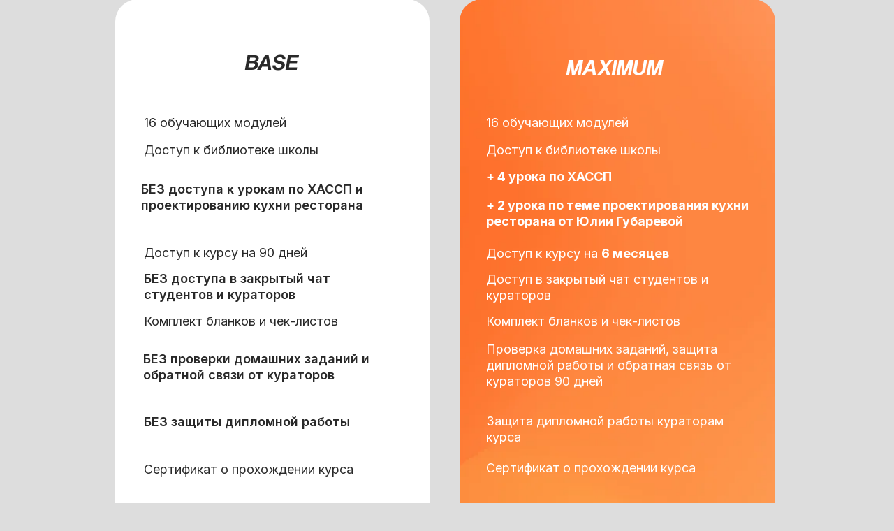

--- FILE ---
content_type: text/html; charset=UTF-8
request_url: https://myrestup.ru/chef_special000
body_size: 15478
content:
<!DOCTYPE html> <html> <head> <meta charset="utf-8" /> <meta http-equiv="Content-Type" content="text/html; charset=utf-8" /> <meta name="viewport" content="width=device-width, initial-scale=1.0" /> <!--metatextblock--> <title>Курс «Шеф-повар ресторана» специальное предложение</title> <meta name="description" content="Онлайн-курс «Шеф-повар ресторана»: стань профессиональным шеф-поваром ресторана с ежемесячным доходом от 200000 руб. Обучение на шеф-повара ресторана" /> <meta property="og:url" content="https://myrestup.ru/chef_special000" /> <meta property="og:title" content="Курс «Шеф-повар ресторана» специальное предложение" /> <meta property="og:description" content="Онлайн-курс «Шеф-повар ресторана»: стань профессиональным шеф-поваром ресторана с ежемесячным доходом от 200000 руб. Обучение на шеф-повара ресторана" /> <meta property="og:type" content="website" /> <meta property="og:image" content="https://static.tildacdn.com/tild3632-3062-4235-b438-316335616335/photo.png" /> <link rel="canonical" href="https://myrestup.ru/chef_special000"> <!--/metatextblock--> <meta name="format-detection" content="telephone=no" /> <meta http-equiv="x-dns-prefetch-control" content="on"> <link rel="dns-prefetch" href="https://ws.tildacdn.com"> <link rel="dns-prefetch" href="https://static.tildacdn.com"> <link rel="dns-prefetch" href="https://fonts.tildacdn.com"> <link rel="shortcut icon" href="https://static.tildacdn.com/tild6565-3965-4265-b036-653731376139/favicon.ico" type="image/x-icon" /> <!-- Assets --> <script src="https://neo.tildacdn.com/js/tilda-fallback-1.0.min.js" async charset="utf-8"></script> <link rel="stylesheet" href="https://static.tildacdn.com/css/tilda-grid-3.0.min.css" type="text/css" media="all" onerror="this.loaderr='y';"/> <link rel="stylesheet" href="https://static.tildacdn.com/ws/project2490440/tilda-blocks-page35545150.min.css?t=1762770506" type="text/css" media="all" onerror="this.loaderr='y';" /> <link rel="preconnect" href="https://fonts.gstatic.com"> <link href="https://fonts.googleapis.com/css2?family=Inter:wght@300;400;500;600;700&subset=latin,cyrillic" rel="stylesheet"> <link rel="stylesheet" href="https://static.tildacdn.com/css/tilda-forms-1.0.min.css" type="text/css" media="all" onerror="this.loaderr='y';" /> <link rel="stylesheet" href="https://fonts.googleapis.com/css2?family=Inter:wght@400;500&display=swap" type="text/css" /> <script type="text/javascript">TildaFonts=["427","429","431","433","435"];</script> <script type="text/javascript" src="https://static.tildacdn.com/js/tilda-fonts.min.js" charset="utf-8" onerror="this.loaderr='y';"></script> <script nomodule src="https://static.tildacdn.com/js/tilda-polyfill-1.0.min.js" charset="utf-8"></script> <script type="text/javascript">function t_onReady(func) {if(document.readyState!='loading') {func();} else {document.addEventListener('DOMContentLoaded',func);}}
function t_onFuncLoad(funcName,okFunc,time) {if(typeof window[funcName]==='function') {okFunc();} else {setTimeout(function() {t_onFuncLoad(funcName,okFunc,time);},(time||100));}}function t396_initialScale(t){var e=document.getElementById("rec"+t);if(e){var i=e.querySelector(".t396__artboard");if(i){window.tn_scale_initial_window_width||(window.tn_scale_initial_window_width=document.documentElement.clientWidth);var a=window.tn_scale_initial_window_width,r=[],n,l=i.getAttribute("data-artboard-screens");if(l){l=l.split(",");for(var o=0;o<l.length;o++)r[o]=parseInt(l[o],10)}else r=[320,480,640,960,1200];for(var o=0;o<r.length;o++){var d=r[o];a>=d&&(n=d)}var _="edit"===window.allrecords.getAttribute("data-tilda-mode"),c="center"===t396_getFieldValue(i,"valign",n,r),s="grid"===t396_getFieldValue(i,"upscale",n,r),w=t396_getFieldValue(i,"height_vh",n,r),g=t396_getFieldValue(i,"height",n,r),u=!!window.opr&&!!window.opr.addons||!!window.opera||-1!==navigator.userAgent.indexOf(" OPR/");if(!_&&c&&!s&&!w&&g&&!u){var h=parseFloat((a/n).toFixed(3)),f=[i,i.querySelector(".t396__carrier"),i.querySelector(".t396__filter")],v=Math.floor(parseInt(g,10)*h)+"px",p;i.style.setProperty("--initial-scale-height",v);for(var o=0;o<f.length;o++)f[o].style.setProperty("height","var(--initial-scale-height)");t396_scaleInitial__getElementsToScale(i).forEach((function(t){t.style.zoom=h}))}}}}function t396_scaleInitial__getElementsToScale(t){return t?Array.prototype.slice.call(t.children).filter((function(t){return t&&(t.classList.contains("t396__elem")||t.classList.contains("t396__group"))})):[]}function t396_getFieldValue(t,e,i,a){var r,n=a[a.length-1];if(!(r=i===n?t.getAttribute("data-artboard-"+e):t.getAttribute("data-artboard-"+e+"-res-"+i)))for(var l=0;l<a.length;l++){var o=a[l];if(!(o<=i)&&(r=o===n?t.getAttribute("data-artboard-"+e):t.getAttribute("data-artboard-"+e+"-res-"+o)))break}return r}window.TN_SCALE_INITIAL_VER="1.0",window.tn_scale_initial_window_width=null;</script> <script src="https://static.tildacdn.com/js/jquery-1.10.2.min.js" charset="utf-8" onerror="this.loaderr='y';"></script> <script src="https://static.tildacdn.com/js/tilda-scripts-3.0.min.js" charset="utf-8" defer onerror="this.loaderr='y';"></script> <script src="https://static.tildacdn.com/ws/project2490440/tilda-blocks-page35545150.min.js?t=1762770506" charset="utf-8" async onerror="this.loaderr='y';"></script> <script src="https://static.tildacdn.com/js/tilda-lazyload-1.0.min.js" charset="utf-8" async onerror="this.loaderr='y';"></script> <script src="https://static.tildacdn.com/js/tilda-zero-1.1.min.js" charset="utf-8" async onerror="this.loaderr='y';"></script> <script src="https://static.tildacdn.com/js/tilda-submenublocks-1.0.min.js" charset="utf-8" async onerror="this.loaderr='y';"></script> <script src="https://static.tildacdn.com/js/tilda-forms-1.0.min.js" charset="utf-8" async onerror="this.loaderr='y';"></script> <script src="https://static.tildacdn.com/js/tilda-zero-forms-1.0.min.js" charset="utf-8" async onerror="this.loaderr='y';"></script> <script src="https://static.tildacdn.com/js/tilda-zero-scale-1.0.min.js" charset="utf-8" async onerror="this.loaderr='y';"></script> <script src="https://static.tildacdn.com/js/tilda-events-1.0.min.js" charset="utf-8" async onerror="this.loaderr='y';"></script> <!-- nominify begin --><!-- Meta Pixel Code --> <script>
!function(f,b,e,v,n,t,s)
{if(f.fbq)return;n=f.fbq=function(){n.callMethod?
n.callMethod.apply(n,arguments):n.queue.push(arguments)};
if(!f._fbq)f._fbq=n;n.push=n;n.loaded=!0;n.version='2.0';
n.queue=[];t=b.createElement(e);t.async=!0;
t.src=v;s=b.getElementsByTagName(e)[0];
s.parentNode.insertBefore(t,s)}(window, document,'script',
'https://connect.facebook.net/en_US/fbevents.js');
fbq('init', '2480934182048692');
fbq('track', 'PageView');
</script> <noscript><img height="1" width="1" style="display:none"
src="https://www.facebook.com/tr?id=2480934182048692&ev=PageView&noscript=1"
/></noscript> <!-- End Meta Pixel Code --> <script type="text/javascript">!function(){var t=document.createElement("script");t.type="text/javascript",t.async=!0,t.src='https://vk.com/js/api/openapi.js?169',t.onload=function(){VK.Retargeting.Init("VK-RTRG-1745876-dt4q2"),VK.Retargeting.Hit()},document.head.appendChild(t)}();</script><noscript><img src="https://vk.com/rtrg?p=VK-RTRG-1745876-dt4q2" style="position:fixed; left:-999px;" alt=""/></noscript> <!-- nominify end --><script type="text/javascript">window.dataLayer=window.dataLayer||[];</script> <script type="text/javascript">(function() {if((/bot|google|yandex|baidu|bing|msn|duckduckbot|teoma|slurp|crawler|spider|robot|crawling|facebook/i.test(navigator.userAgent))===false&&typeof(sessionStorage)!='undefined'&&sessionStorage.getItem('visited')!=='y'&&document.visibilityState){var style=document.createElement('style');style.type='text/css';style.innerHTML='@media screen and (min-width: 980px) {.t-records {opacity: 0;}.t-records_animated {-webkit-transition: opacity ease-in-out .2s;-moz-transition: opacity ease-in-out .2s;-o-transition: opacity ease-in-out .2s;transition: opacity ease-in-out .2s;}.t-records.t-records_visible {opacity: 1;}}';document.getElementsByTagName('head')[0].appendChild(style);function t_setvisRecs(){var alr=document.querySelectorAll('.t-records');Array.prototype.forEach.call(alr,function(el) {el.classList.add("t-records_animated");});setTimeout(function() {Array.prototype.forEach.call(alr,function(el) {el.classList.add("t-records_visible");});sessionStorage.setItem("visited","y");},400);}
document.addEventListener('DOMContentLoaded',t_setvisRecs);}})();</script></head> <body class="t-body" style="margin:0;"> <!--allrecords--> <div id="allrecords" class="t-records" data-hook="blocks-collection-content-node" data-tilda-project-id="2490440" data-tilda-page-id="35545150" data-tilda-page-alias="chef_special000" data-tilda-formskey="be399eda4b74639af15e77a80825e339" data-tilda-stat-scroll="yes" data-tilda-lazy="yes" data-tilda-root-zone="com" data-tilda-project-headcode="yes" data-tilda-project-country="RU"> <div id="rec574365586" class="r t-rec" style=" " data-record-type="215"> <a name="offer" style="font-size:0;"></a> </div> <div id="rec681893846" class="r t-rec t-rec_pt_0" style="padding-top:0px; " data-animationappear="off" data-record-type="396"> <!-- T396 --> <style>#rec681893846 .t396__artboard {height:1176px;background-color:#dddddd;}#rec681893846 .t396__filter {height:1176px;}#rec681893846 .t396__carrier{height:1176px;background-position:center center;background-attachment:scroll;background-size:cover;background-repeat:no-repeat;}@media screen and (max-width:1199px) {#rec681893846 .t396__artboard,#rec681893846 .t396__filter,#rec681893846 .t396__carrier {height:1086px;}#rec681893846 .t396__filter {}#rec681893846 .t396__carrier {background-attachment:scroll;}}@media screen and (max-width:959px) {#rec681893846 .t396__artboard,#rec681893846 .t396__filter,#rec681893846 .t396__carrier {height:1914px;}#rec681893846 .t396__filter {}#rec681893846 .t396__carrier {background-attachment:scroll;}}@media screen and (max-width:639px) {#rec681893846 .t396__artboard,#rec681893846 .t396__filter,#rec681893846 .t396__carrier {height:1935px;}#rec681893846 .t396__filter {}#rec681893846 .t396__carrier {background-attachment:scroll;}}@media screen and (max-width:479px) {#rec681893846 .t396__artboard,#rec681893846 .t396__filter,#rec681893846 .t396__carrier {height:1880px;}#rec681893846 .t396__filter {}#rec681893846 .t396__carrier {background-attachment:scroll;}}#rec681893846 .tn-elem[data-elem-id="1702651320559"]{z-index:2;top:-1px;left:calc(50% - 600px + 618px);width:452px;height:1136px;}#rec681893846 .tn-elem[data-elem-id="1702651320559"] .tn-atom {border-radius:32px;background-color:#292929;background-position:center center;background-size:cover;background-repeat:no-repeat;border-color:transparent ;border-style:solid ;transition:background-color var(--t396-speedhover,0s) ease-in-out,color var(--t396-speedhover,0s) ease-in-out,border-color var(--t396-speedhover,0s) ease-in-out,box-shadow var(--t396-shadowshoverspeed,0.2s) ease-in-out;}@media screen and (max-width:1199px) {#rec681893846 .tn-elem[data-elem-id="1702651320559"] {top:-1px;left:calc(50% - 480px + 499px);width:390px;height:1052px;border-radius:24px;}#rec681893846 .tn-elem[data-elem-id="1702651320559"] .tn-atom {background-size:cover;border-radius:24px;}}@media screen and (max-width:959px) {#rec681893846 .tn-elem[data-elem-id="1702651320559"] {top:928px;left:calc(50% - 320px + 120px);width:400px;height:981px;}}@media screen and (max-width:639px) {#rec681893846 .tn-elem[data-elem-id="1702651320559"] {top:945px;left:calc(50% - 240px + 79px);width:320px;}}@media screen and (max-width:479px) {#rec681893846 .tn-elem[data-elem-id="1702651320559"] {top:929px;left:calc(50% - 160px + 0px);width:95%;height:931px;border-radius:32px;}#rec681893846 .tn-elem[data-elem-id="1702651320559"] .tn-atom {background-size:cover;border-radius:32px;}}#rec681893846 .tn-elem[data-elem-id="1663250689809"]{z-index:3;top:-1px;left:calc(50% - 600px + 125px);width:450px;height:1135px;}#rec681893846 .tn-elem[data-elem-id="1663250689809"] .tn-atom {border-radius:32px;background-color:#ffffff;background-position:center center;border-color:transparent ;border-style:solid ;transition:background-color var(--t396-speedhover,0s) ease-in-out,color var(--t396-speedhover,0s) ease-in-out,border-color var(--t396-speedhover,0s) ease-in-out,box-shadow var(--t396-shadowshoverspeed,0.2s) ease-in-out;}@media screen and (max-width:1199px) {#rec681893846 .tn-elem[data-elem-id="1663250689809"] {top:-1px;left:calc(50% - 480px + 73px);width:390px;height:1052px;border-radius:24px;}#rec681893846 .tn-elem[data-elem-id="1663250689809"] .tn-atom {background-size:cover;border-radius:24px;}}@media screen and (max-width:959px) {#rec681893846 .tn-elem[data-elem-id="1663250689809"] {top:0px;left:calc(50% - 320px + 120px);width:400px;height:885px;}}@media screen and (max-width:639px) {#rec681893846 .tn-elem[data-elem-id="1663250689809"] {top:0px;left:calc(50% - 240px + 79px);width:320px;height:898px;}}@media screen and (max-width:479px) {#rec681893846 .tn-elem[data-elem-id="1663250689809"] {top:0px;left:calc(50% - 160px + -3px);width:94%;height:880px;border-radius:32px;}#rec681893846 .tn-elem[data-elem-id="1663250689809"] .tn-atom {background-size:cover;border-radius:32px;}}#rec681893846 .tn-elem[data-elem-id="1663251145032"]{color:#292929;text-align:center;z-index:4;top:72px;left:calc(50% - 600px + 161px);width:374px;height:auto;}#rec681893846 .tn-elem[data-elem-id="1663251145032"] .tn-atom{color:#292929;font-size:32px;font-family:'Coolvetica',Arial,sans-serif;line-height:1.1;font-weight:500;letter-spacing:1px;text-transform:uppercase;background-position:center center;border-color:transparent ;border-style:solid ;transition:background-color var(--t396-speedhover,0s) ease-in-out,color var(--t396-speedhover,0s) ease-in-out,border-color var(--t396-speedhover,0s) ease-in-out,box-shadow var(--t396-shadowshoverspeed,0.2s) ease-in-out;}@media screen and (max-width:1199px) {#rec681893846 .tn-elem[data-elem-id="1663251145032"] {top:36px;left:calc(50% - 480px + 120px);width:300px;height:auto;}}@media screen and (max-width:959px) {#rec681893846 .tn-elem[data-elem-id="1663251145032"] {top:34px;left:calc(50% - 320px + 170px);height:auto;}}@media screen and (max-width:639px) {#rec681893846 .tn-elem[data-elem-id="1663251145032"] {top:34px;left:calc(50% - 240px + 90px);height:auto;}}@media screen and (max-width:479px) {#rec681893846 .tn-elem[data-elem-id="1663251145032"] {top:59px;left:calc(50% - 160px + 7px);height:auto;}}#rec681893846 .tn-elem[data-elem-id="1663251345609"]{color:#292929;z-index:5;top:164px;left:calc(50% - 600px + 166px);width:370px;height:auto;}#rec681893846 .tn-elem[data-elem-id="1663251345609"] .tn-atom{color:#292929;font-size:18px;font-family:'Inter',Arial,sans-serif;line-height:1.3;font-weight:400;background-position:center center;border-color:transparent ;border-style:solid ;transition:background-color var(--t396-speedhover,0s) ease-in-out,color var(--t396-speedhover,0s) ease-in-out,border-color var(--t396-speedhover,0s) ease-in-out,box-shadow var(--t396-shadowshoverspeed,0.2s) ease-in-out;}@media screen and (max-width:1199px) {#rec681893846 .tn-elem[data-elem-id="1663251345609"] {top:149px;left:calc(50% - 480px + 120px);width:301px;height:auto;}#rec681893846 .tn-elem[data-elem-id="1663251345609"] .tn-atom{font-size:16px;background-size:cover;}}@media screen and (max-width:959px) {#rec681893846 .tn-elem[data-elem-id="1663251345609"] {top:147px;left:calc(50% - 320px + 159px);width:315px;height:auto;}}@media screen and (max-width:639px) {#rec681893846 .tn-elem[data-elem-id="1663251345609"] {top:147px;left:calc(50% - 240px + 119px);height:auto;}}@media screen and (max-width:479px) {#rec681893846 .tn-elem[data-elem-id="1663251345609"] {top:145px;left:calc(50% - 160px + 20px);width:280px;height:auto;}}#rec681893846 .tn-elem[data-elem-id="1663251624034"]{color:#292929;z-index:6;top:350px;left:calc(50% - 600px + 166px);width:370px;height:auto;}#rec681893846 .tn-elem[data-elem-id="1663251624034"] .tn-atom{color:#292929;font-size:18px;font-family:'Inter',Arial,sans-serif;line-height:1.3;font-weight:400;background-position:center center;border-color:transparent ;border-style:solid ;transition:background-color var(--t396-speedhover,0s) ease-in-out,color var(--t396-speedhover,0s) ease-in-out,border-color var(--t396-speedhover,0s) ease-in-out,box-shadow var(--t396-shadowshoverspeed,0.2s) ease-in-out;}@media screen and (max-width:1199px) {#rec681893846 .tn-elem[data-elem-id="1663251624034"] {top:348px;left:calc(50% - 480px + 120px);width:301px;height:auto;}#rec681893846 .tn-elem[data-elem-id="1663251624034"] .tn-atom{font-size:16px;background-size:cover;}}@media screen and (max-width:959px) {#rec681893846 .tn-elem[data-elem-id="1663251624034"] {top:216px;left:calc(50% - 320px + 159px);width:315px;height:auto;}}@media screen and (max-width:639px) {#rec681893846 .tn-elem[data-elem-id="1663251624034"] {top:215px;left:calc(50% - 240px + 119px);height:auto;}}@media screen and (max-width:479px) {#rec681893846 .tn-elem[data-elem-id="1663251624034"] {top:207px;left:calc(50% - 160px + 20px);width:280px;height:auto;}}#rec681893846 .tn-elem[data-elem-id="1663251638864"]{color:#292929;z-index:7;top:387px;left:calc(50% - 600px + 166px);width:370px;height:auto;}#rec681893846 .tn-elem[data-elem-id="1663251638864"] .tn-atom{color:#292929;font-size:18px;font-family:'Inter',Arial,sans-serif;line-height:1.3;font-weight:600;background-position:center center;border-color:transparent ;border-style:solid ;transition:background-color var(--t396-speedhover,0s) ease-in-out,color var(--t396-speedhover,0s) ease-in-out,border-color var(--t396-speedhover,0s) ease-in-out,box-shadow var(--t396-shadowshoverspeed,0.2s) ease-in-out;}@media screen and (max-width:1199px) {#rec681893846 .tn-elem[data-elem-id="1663251638864"] {top:386px;left:calc(50% - 480px + 120px);width:301px;height:auto;}#rec681893846 .tn-elem[data-elem-id="1663251638864"] .tn-atom{font-size:16px;background-size:cover;}}@media screen and (max-width:959px) {#rec681893846 .tn-elem[data-elem-id="1663251638864"] {top:333px;left:calc(50% - 320px + 159px);width:315px;height:auto;}}@media screen and (max-width:639px) {#rec681893846 .tn-elem[data-elem-id="1663251638864"] {top:340px;left:calc(50% - 240px + 119px);width:264px;height:auto;}}@media screen and (max-width:479px) {#rec681893846 .tn-elem[data-elem-id="1663251638864"] {top:368px;left:calc(50% - 160px + 20px);width:280px;height:auto;}}#rec681893846 .tn-elem[data-elem-id="1663251656847"]{color:#292929;z-index:8;top:448px;left:calc(50% - 600px + 166px);width:370px;height:auto;}#rec681893846 .tn-elem[data-elem-id="1663251656847"] .tn-atom{color:#292929;font-size:18px;font-family:'Inter',Arial,sans-serif;line-height:1.3;font-weight:400;background-position:center center;border-color:transparent ;border-style:solid ;transition:background-color var(--t396-speedhover,0s) ease-in-out,color var(--t396-speedhover,0s) ease-in-out,border-color var(--t396-speedhover,0s) ease-in-out,box-shadow var(--t396-shadowshoverspeed,0.2s) ease-in-out;}@media screen and (max-width:1199px) {#rec681893846 .tn-elem[data-elem-id="1663251656847"] {top:447px;left:calc(50% - 480px + 120px);width:301px;height:auto;}#rec681893846 .tn-elem[data-elem-id="1663251656847"] .tn-atom{font-size:16px;background-size:cover;}}@media screen and (max-width:959px) {#rec681893846 .tn-elem[data-elem-id="1663251656847"] {top:392px;left:calc(50% - 320px + 159px);width:315px;height:auto;}}@media screen and (max-width:639px) {#rec681893846 .tn-elem[data-elem-id="1663251656847"] {top:401px;left:calc(50% - 240px + 119px);height:auto;}}@media screen and (max-width:479px) {#rec681893846 .tn-elem[data-elem-id="1663251656847"] {top:331px;left:calc(50% - 160px + 20px);width:280px;height:auto;}}#rec681893846 .tn-elem[data-elem-id="1663251670132"]{color:#292929;z-index:9;top:502px;left:calc(50% - 600px + 165px);width:400px;height:auto;}#rec681893846 .tn-elem[data-elem-id="1663251670132"] .tn-atom{color:#292929;font-size:18px;font-family:'Inter',Arial,sans-serif;line-height:1.3;font-weight:600;background-position:center center;border-color:transparent ;border-style:solid ;transition:background-color var(--t396-speedhover,0s) ease-in-out,color var(--t396-speedhover,0s) ease-in-out,border-color var(--t396-speedhover,0s) ease-in-out,box-shadow var(--t396-shadowshoverspeed,0.2s) ease-in-out;}@media screen and (max-width:1199px) {#rec681893846 .tn-elem[data-elem-id="1663251670132"] {top:513px;left:calc(50% - 480px + 120px);width:301px;height:auto;}#rec681893846 .tn-elem[data-elem-id="1663251670132"] .tn-atom{font-size:16px;background-size:cover;}}@media screen and (max-width:959px) {#rec681893846 .tn-elem[data-elem-id="1663251670132"] {top:445px;left:calc(50% - 320px + 159px);width:315px;height:auto;}}@media screen and (max-width:639px) {#rec681893846 .tn-elem[data-elem-id="1663251670132"] {top:439px;left:calc(50% - 240px + 119px);width:263px;height:auto;}}@media screen and (max-width:479px) {#rec681893846 .tn-elem[data-elem-id="1663251670132"] {top:428px;left:calc(50% - 160px + 20px);width:272px;height:auto;}}#rec681893846 .tn-elem[data-elem-id="1663251222224"]{color:#ffffff;text-align:center;z-index:10;top:79px;left:calc(50% - 600px + 652px);width:374px;height:auto;}#rec681893846 .tn-elem[data-elem-id="1663251222224"] .tn-atom{color:#ffffff;font-size:32px;font-family:'Coolvetica',Arial,sans-serif;line-height:1.1;font-weight:500;letter-spacing:1px;text-transform:uppercase;background-position:center center;border-color:transparent ;border-style:solid ;transition:background-color var(--t396-speedhover,0s) ease-in-out,color var(--t396-speedhover,0s) ease-in-out,border-color var(--t396-speedhover,0s) ease-in-out,box-shadow var(--t396-shadowshoverspeed,0.2s) ease-in-out;}@media screen and (max-width:1199px) {#rec681893846 .tn-elem[data-elem-id="1663251222224"] {top:36px;left:calc(50% - 480px + 540px);width:300px;height:auto;}}@media screen and (max-width:959px) {#rec681893846 .tn-elem[data-elem-id="1663251222224"] {top:967px;left:calc(50% - 320px + 170px);height:auto;}}@media screen and (max-width:639px) {#rec681893846 .tn-elem[data-elem-id="1663251222224"] {top:976px;left:calc(50% - 240px + 90px);height:auto;}}@media screen and (max-width:479px) {#rec681893846 .tn-elem[data-elem-id="1663251222224"] {top:987px;left:calc(50% - 160px + 11px);height:auto;}}#rec681893846 .tn-elem[data-elem-id="1663251684694"]{color:#292929;z-index:11;top:592px;left:calc(50% - 600px + 166px);width:394px;height:auto;}#rec681893846 .tn-elem[data-elem-id="1663251684694"] .tn-atom{color:#292929;font-size:18px;font-family:'Inter',Arial,sans-serif;line-height:1.3;font-weight:600;background-position:center center;border-color:transparent ;border-style:solid ;transition:background-color var(--t396-speedhover,0s) ease-in-out,color var(--t396-speedhover,0s) ease-in-out,border-color var(--t396-speedhover,0s) ease-in-out,box-shadow var(--t396-shadowshoverspeed,0.2s) ease-in-out;}@media screen and (max-width:1199px) {#rec681893846 .tn-elem[data-elem-id="1663251684694"] {top:595px;left:calc(50% - 480px + 120px);width:301px;height:auto;}#rec681893846 .tn-elem[data-elem-id="1663251684694"] .tn-atom{font-size:16px;background-size:cover;}}@media screen and (max-width:959px) {#rec681893846 .tn-elem[data-elem-id="1663251684694"] {top:511px;left:calc(50% - 320px + 159px);width:315px;height:auto;}}@media screen and (max-width:639px) {#rec681893846 .tn-elem[data-elem-id="1663251684694"] {top:521px;left:calc(50% - 240px + 119px);width:250px;height:auto;}}@media screen and (max-width:479px) {#rec681893846 .tn-elem[data-elem-id="1663251684694"] {top:507px;left:calc(50% - 160px + 20px);width:280px;height:auto;}}#rec681893846 .tn-elem[data-elem-id="1663252405791"]{z-index:12;top:873px;left:calc(50% - 600px + 661px);width:411px;height:auto;}#rec681893846 .tn-elem[data-elem-id="1663252405791"] .tn-atom{background-position:center center;border-color:transparent ;border-style:solid ;transition:background-color var(--t396-speedhover,0s) ease-in-out,color var(--t396-speedhover,0s) ease-in-out,border-color var(--t396-speedhover,0s) ease-in-out,box-shadow var(--t396-shadowshoverspeed,0.2s) ease-in-out;}#rec681893846 .tn-elem[data-elem-id="1663252405791"] .tn-atom__img {}@media screen and (max-width:1199px) {#rec681893846 .tn-elem[data-elem-id="1663252405791"] {top:834px;left:calc(50% - 480px + 534px);width:357px;height:auto;}}@media screen and (max-width:959px) {#rec681893846 .tn-elem[data-elem-id="1663252405791"] {top:1691px;left:calc(50% - 320px + 156px);width:365px;height:auto;}}@media screen and (max-width:639px) {#rec681893846 .tn-elem[data-elem-id="1663252405791"] {top:1725px;left:calc(50% - 240px + 85px);height:auto;}}@media screen and (max-width:479px) {#rec681893846 .tn-elem[data-elem-id="1663252405791"] {top:-10000px;left:calc(50% - 160px + 24px);height:auto;}}#rec681893846 .tn-elem[data-elem-id="1663251779255"]{color:#ffffff;z-index:13;top:164px;left:calc(50% - 600px + 656px);width:390px;height:auto;}#rec681893846 .tn-elem[data-elem-id="1663251779255"] .tn-atom{color:#ffffff;font-size:18px;font-family:'Inter',Arial,sans-serif;line-height:1.3;font-weight:400;background-position:center center;border-color:transparent ;border-style:solid ;transition:background-color var(--t396-speedhover,0s) ease-in-out,color var(--t396-speedhover,0s) ease-in-out,border-color var(--t396-speedhover,0s) ease-in-out,box-shadow var(--t396-shadowshoverspeed,0.2s) ease-in-out;}@media screen and (max-width:1199px) {#rec681893846 .tn-elem[data-elem-id="1663251779255"] {top:148px;left:calc(50% - 480px + 539px);width:309px;height:auto;}#rec681893846 .tn-elem[data-elem-id="1663251779255"] .tn-atom{font-size:16px;background-size:cover;}}@media screen and (max-width:959px) {#rec681893846 .tn-elem[data-elem-id="1663251779255"] {top:1073px;left:calc(50% - 320px + 168px);height:auto;}}@media screen and (max-width:639px) {#rec681893846 .tn-elem[data-elem-id="1663251779255"] {top:1085px;left:calc(50% - 240px + 100px);height:auto;}}@media screen and (max-width:479px) {#rec681893846 .tn-elem[data-elem-id="1663251779255"] {top:1064px;left:calc(50% - 160px + 20px);width:280px;height:auto;}}#rec681893846 .tn-elem[data-elem-id="1663251699133"]{color:#292929;z-index:14;top:660px;left:calc(50% - 600px + 166px);width:370px;height:auto;}#rec681893846 .tn-elem[data-elem-id="1663251699133"] .tn-atom{color:#292929;font-size:18px;font-family:'Inter',Arial,sans-serif;line-height:1.3;font-weight:400;background-position:center center;border-color:transparent ;border-style:solid ;transition:background-color var(--t396-speedhover,0s) ease-in-out,color var(--t396-speedhover,0s) ease-in-out,border-color var(--t396-speedhover,0s) ease-in-out,box-shadow var(--t396-shadowshoverspeed,0.2s) ease-in-out;}@media screen and (max-width:1199px) {#rec681893846 .tn-elem[data-elem-id="1663251699133"] {top:664px;left:calc(50% - 480px + 120px);width:301px;height:auto;}#rec681893846 .tn-elem[data-elem-id="1663251699133"] .tn-atom{font-size:16px;background-size:cover;}}@media screen and (max-width:959px) {#rec681893846 .tn-elem[data-elem-id="1663251699133"] {top:555px;left:calc(50% - 320px + 159px);width:315px;height:auto;}}@media screen and (max-width:639px) {#rec681893846 .tn-elem[data-elem-id="1663251699133"] {top:577px;left:calc(50% - 240px + 119px);height:auto;}}@media screen and (max-width:479px) {#rec681893846 .tn-elem[data-elem-id="1663251699133"] {top:543px;left:calc(50% - 160px + 20px);width:280px;height:auto;}}#rec681893846 .tn-elem[data-elem-id="1663251779260"]{color:#ffffff;z-index:15;top:241px;left:calc(50% - 600px + 656px);width:390px;height:auto;}#rec681893846 .tn-elem[data-elem-id="1663251779260"] .tn-atom{color:#ffffff;font-size:18px;font-family:'Inter',Arial,sans-serif;line-height:1.3;font-weight:400;background-position:center center;border-color:transparent ;border-style:solid ;transition:background-color var(--t396-speedhover,0s) ease-in-out,color var(--t396-speedhover,0s) ease-in-out,border-color var(--t396-speedhover,0s) ease-in-out,box-shadow var(--t396-shadowshoverspeed,0.2s) ease-in-out;}@media screen and (max-width:1199px) {#rec681893846 .tn-elem[data-elem-id="1663251779260"] {top:216px;left:calc(50% - 480px + 539px);width:309px;height:auto;}#rec681893846 .tn-elem[data-elem-id="1663251779260"] .tn-atom{font-size:16px;background-size:cover;}}@media screen and (max-width:959px) {#rec681893846 .tn-elem[data-elem-id="1663251779260"] {top:1145px;left:calc(50% - 320px + 168px);height:auto;}}@media screen and (max-width:639px) {#rec681893846 .tn-elem[data-elem-id="1663251779260"] {top:1170px;left:calc(50% - 240px + 100px);height:auto;}}@media screen and (max-width:479px) {#rec681893846 .tn-elem[data-elem-id="1663251779260"] {top:1134px;left:calc(50% - 160px + 20px);width:280px;height:auto;}}#rec681893846 .tn-elem[data-elem-id="1663251779264"]{color:#ffffff;z-index:16;top:351px;left:calc(50% - 600px + 656px);width:390px;height:auto;}#rec681893846 .tn-elem[data-elem-id="1663251779264"] .tn-atom{color:#ffffff;font-size:18px;font-family:'Inter',Arial,sans-serif;line-height:1.3;font-weight:400;background-position:center center;border-color:transparent ;border-style:solid ;transition:background-color var(--t396-speedhover,0s) ease-in-out,color var(--t396-speedhover,0s) ease-in-out,border-color var(--t396-speedhover,0s) ease-in-out,box-shadow var(--t396-shadowshoverspeed,0.2s) ease-in-out;}@media screen and (max-width:1199px) {#rec681893846 .tn-elem[data-elem-id="1663251779264"] {top:348px;left:calc(50% - 480px + 539px);width:309px;height:auto;}#rec681893846 .tn-elem[data-elem-id="1663251779264"] .tn-atom{font-size:16px;background-size:cover;}}@media screen and (max-width:959px) {#rec681893846 .tn-elem[data-elem-id="1663251779264"] {top:1262px;left:calc(50% - 320px + 168px);height:auto;}}@media screen and (max-width:639px) {#rec681893846 .tn-elem[data-elem-id="1663251779264"] {top:1294px;left:calc(50% - 240px + 100px);height:auto;}}@media screen and (max-width:479px) {#rec681893846 .tn-elem[data-elem-id="1663251779264"] {top:1249px;left:calc(50% - 160px + 20px);width:280px;height:auto;}}#rec681893846 .tn-elem[data-elem-id="1663251779269"]{color:#ffffff;z-index:17;top:388px;left:calc(50% - 600px + 656px);width:390px;height:auto;}#rec681893846 .tn-elem[data-elem-id="1663251779269"] .tn-atom{color:#ffffff;font-size:18px;font-family:'Inter',Arial,sans-serif;line-height:1.3;font-weight:400;background-position:center center;border-color:transparent ;border-style:solid ;transition:background-color var(--t396-speedhover,0s) ease-in-out,color var(--t396-speedhover,0s) ease-in-out,border-color var(--t396-speedhover,0s) ease-in-out,box-shadow var(--t396-shadowshoverspeed,0.2s) ease-in-out;}@media screen and (max-width:1199px) {#rec681893846 .tn-elem[data-elem-id="1663251779269"] {top:386px;left:calc(50% - 480px + 539px);width:309px;height:auto;}#rec681893846 .tn-elem[data-elem-id="1663251779269"] .tn-atom{font-size:16px;background-size:cover;}}@media screen and (max-width:959px) {#rec681893846 .tn-elem[data-elem-id="1663251779269"] {top:1297px;left:calc(50% - 320px + 168px);height:auto;}}@media screen and (max-width:639px) {#rec681893846 .tn-elem[data-elem-id="1663251779269"] {top:1332px;left:calc(50% - 240px + 100px);height:auto;}}@media screen and (max-width:479px) {#rec681893846 .tn-elem[data-elem-id="1663251779269"] {top:1285px;left:calc(50% - 160px + 20px);width:280px;height:auto;}}#rec681893846 .tn-elem[data-elem-id="1663251779273"]{color:#ffffff;z-index:18;top:448px;left:calc(50% - 600px + 656px);width:390px;height:auto;}#rec681893846 .tn-elem[data-elem-id="1663251779273"] .tn-atom{color:#ffffff;font-size:18px;font-family:'Inter',Arial,sans-serif;line-height:1.3;font-weight:400;background-position:center center;border-color:transparent ;border-style:solid ;transition:background-color var(--t396-speedhover,0s) ease-in-out,color var(--t396-speedhover,0s) ease-in-out,border-color var(--t396-speedhover,0s) ease-in-out,box-shadow var(--t396-shadowshoverspeed,0.2s) ease-in-out;}@media screen and (max-width:1199px) {#rec681893846 .tn-elem[data-elem-id="1663251779273"] {top:447px;left:calc(50% - 480px + 539px);width:309px;height:auto;}#rec681893846 .tn-elem[data-elem-id="1663251779273"] .tn-atom{font-size:16px;background-size:cover;}}@media screen and (max-width:959px) {#rec681893846 .tn-elem[data-elem-id="1663251779273"] {top:1362px;left:calc(50% - 320px + 168px);height:auto;}}@media screen and (max-width:639px) {#rec681893846 .tn-elem[data-elem-id="1663251779273"] {top:1400px;left:calc(50% - 240px + 100px);height:auto;}}@media screen and (max-width:479px) {#rec681893846 .tn-elem[data-elem-id="1663251779273"] {top:1341px;left:calc(50% - 160px + 20px);width:280px;height:auto;}}#rec681893846 .tn-elem[data-elem-id="1663251779276"]{color:#ffffff;z-index:19;top:488px;left:calc(50% - 600px + 656px);width:390px;height:auto;}#rec681893846 .tn-elem[data-elem-id="1663251779276"] .tn-atom{color:#ffffff;font-size:18px;font-family:'Inter',Arial,sans-serif;line-height:1.3;font-weight:400;background-position:center center;border-color:transparent ;border-style:solid ;transition:background-color var(--t396-speedhover,0s) ease-in-out,color var(--t396-speedhover,0s) ease-in-out,border-color var(--t396-speedhover,0s) ease-in-out,box-shadow var(--t396-shadowshoverspeed,0.2s) ease-in-out;}@media screen and (max-width:1199px) {#rec681893846 .tn-elem[data-elem-id="1663251779276"] {top:503px;left:calc(50% - 480px + 539px);width:319px;height:auto;}#rec681893846 .tn-elem[data-elem-id="1663251779276"] .tn-atom{font-size:16px;background-size:cover;}}@media screen and (max-width:959px) {#rec681893846 .tn-elem[data-elem-id="1663251779276"] {top:1402px;left:calc(50% - 320px + 168px);height:auto;}}@media screen and (max-width:639px) {#rec681893846 .tn-elem[data-elem-id="1663251779276"] {top:1441px;left:calc(50% - 240px + 94px);width:260px;height:auto;}}@media screen and (max-width:479px) {#rec681893846 .tn-elem[data-elem-id="1663251779276"] {top:1375px;left:calc(50% - 160px + 20px);width:280px;height:auto;}}#rec681893846 .tn-elem[data-elem-id="1663252285633"]{z-index:20;top:873px;left:calc(50% - 600px + 164px);width:411px;height:auto;}#rec681893846 .tn-elem[data-elem-id="1663252285633"] .tn-atom{background-position:center center;border-color:transparent ;border-style:solid ;transition:background-color var(--t396-speedhover,0s) ease-in-out,color var(--t396-speedhover,0s) ease-in-out,border-color var(--t396-speedhover,0s) ease-in-out,box-shadow var(--t396-shadowshoverspeed,0.2s) ease-in-out;}#rec681893846 .tn-elem[data-elem-id="1663252285633"] .tn-atom__img {}@media screen and (max-width:1199px) {#rec681893846 .tn-elem[data-elem-id="1663252285633"] {top:834px;left:calc(50% - 480px + 106px);width:357px;height:auto;}}@media screen and (max-width:959px) {#rec681893846 .tn-elem[data-elem-id="1663252285633"] {top:668px;left:calc(50% - 320px + 154px);width:365px;height:auto;}}@media screen and (max-width:639px) {#rec681893846 .tn-elem[data-elem-id="1663252285633"] {top:678px;left:calc(50% - 240px + 78px);width:390px;height:auto;}}@media screen and (max-width:479px) {#rec681893846 .tn-elem[data-elem-id="1663252285633"] {top:-10000px;left:calc(50% - 160px + 24px);height:auto;}}#rec681893846 .tn-elem[data-elem-id="1663251779280"]{color:#ffffff;z-index:21;top:591px;left:calc(50% - 600px + 656px);width:390px;height:auto;}#rec681893846 .tn-elem[data-elem-id="1663251779280"] .tn-atom{color:#ffffff;font-size:18px;font-family:'Inter',Arial,sans-serif;line-height:1.3;font-weight:400;background-position:center center;border-color:transparent ;border-style:solid ;transition:background-color var(--t396-speedhover,0s) ease-in-out,color var(--t396-speedhover,0s) ease-in-out,border-color var(--t396-speedhover,0s) ease-in-out,box-shadow var(--t396-shadowshoverspeed,0.2s) ease-in-out;}@media screen and (max-width:1199px) {#rec681893846 .tn-elem[data-elem-id="1663251779280"] {top:594px;left:calc(50% - 480px + 539px);width:309px;height:auto;}#rec681893846 .tn-elem[data-elem-id="1663251779280"] .tn-atom{font-size:16px;background-size:cover;}}@media screen and (max-width:959px) {#rec681893846 .tn-elem[data-elem-id="1663251779280"] {top:1489px;left:calc(50% - 320px + 168px);height:auto;}}@media screen and (max-width:639px) {#rec681893846 .tn-elem[data-elem-id="1663251779280"] {top:1542px;left:calc(50% - 240px + 100px);width:298px;height:auto;}}@media screen and (max-width:479px) {#rec681893846 .tn-elem[data-elem-id="1663251779280"] {top:1466px;left:calc(50% - 160px + 20px);width:280px;height:auto;}}#rec681893846 .tn-elem[data-elem-id="1663266275297"]{z-index:22;top:10000px;left:calc(50% - 600px + 0px);width:518px;height:auto;}#rec681893846 .tn-elem[data-elem-id="1663266275297"] .tn-atom{background-position:center center;border-color:transparent ;border-style:solid ;transition:background-color var(--t396-speedhover,0s) ease-in-out,color var(--t396-speedhover,0s) ease-in-out,border-color var(--t396-speedhover,0s) ease-in-out,box-shadow var(--t396-shadowshoverspeed,0.2s) ease-in-out;}#rec681893846 .tn-elem[data-elem-id="1663266275297"] .tn-atom__img {}@media screen and (max-width:1199px) {}@media screen and (max-width:959px) {}@media screen and (max-width:639px) {}@media screen and (max-width:479px) {#rec681893846 .tn-elem[data-elem-id="1663266275297"] {top:671px;left:calc(50% - 160px + 20px);height:auto;}}#rec681893846 .tn-elem[data-elem-id="1663266275304"]{z-index:23;top:10000px;left:calc(50% - 600px + 20px);width:518px;height:auto;}#rec681893846 .tn-elem[data-elem-id="1663266275304"] .tn-atom{background-position:center center;border-color:transparent ;border-style:solid ;transition:background-color var(--t396-speedhover,0s) ease-in-out,color var(--t396-speedhover,0s) ease-in-out,border-color var(--t396-speedhover,0s) ease-in-out,box-shadow var(--t396-shadowshoverspeed,0.2s) ease-in-out;}#rec681893846 .tn-elem[data-elem-id="1663266275304"] .tn-atom__img {}@media screen and (max-width:1199px) {}@media screen and (max-width:959px) {}@media screen and (max-width:639px) {}@media screen and (max-width:479px) {#rec681893846 .tn-elem[data-elem-id="1663266275304"] {top:670px;left:calc(50% - 160px + 7px);height:auto;}}#rec681893846 .tn-elem[data-elem-id="1663266391800"]{z-index:24;top:10010pxpx;left:calc(50% - 600px + 10pxpx);width:518px;height:auto;}#rec681893846 .tn-elem[data-elem-id="1663266391800"] .tn-atom{background-position:center center;border-color:transparent ;border-style:solid ;transition:background-color var(--t396-speedhover,0s) ease-in-out,color var(--t396-speedhover,0s) ease-in-out,border-color var(--t396-speedhover,0s) ease-in-out,box-shadow var(--t396-shadowshoverspeed,0.2s) ease-in-out;}#rec681893846 .tn-elem[data-elem-id="1663266391800"] .tn-atom__img {}@media screen and (max-width:1199px) {}@media screen and (max-width:959px) {}@media screen and (max-width:639px) {}@media screen and (max-width:479px) {#rec681893846 .tn-elem[data-elem-id="1663266391800"] {top:1629px;left:calc(50% - 160px + 7px);height:auto;}}#rec681893846 .tn-elem[data-elem-id="1663251779283"]{color:#ffffff;z-index:25;top:658px;left:calc(50% - 600px + 656px);width:390px;height:auto;}#rec681893846 .tn-elem[data-elem-id="1663251779283"] .tn-atom{color:#ffffff;font-size:18px;font-family:'Inter',Arial,sans-serif;line-height:1.3;font-weight:400;background-position:center center;border-color:transparent ;border-style:solid ;transition:background-color var(--t396-speedhover,0s) ease-in-out,color var(--t396-speedhover,0s) ease-in-out,border-color var(--t396-speedhover,0s) ease-in-out,box-shadow var(--t396-shadowshoverspeed,0.2s) ease-in-out;}@media screen and (max-width:1199px) {#rec681893846 .tn-elem[data-elem-id="1663251779283"] {top:663px;left:calc(50% - 480px + 539px);width:309px;height:auto;}#rec681893846 .tn-elem[data-elem-id="1663251779283"] .tn-atom{font-size:16px;background-size:cover;}}@media screen and (max-width:959px) {#rec681893846 .tn-elem[data-elem-id="1663251779283"] {top:1558px;left:calc(50% - 320px + 168px);height:auto;}}@media screen and (max-width:639px) {#rec681893846 .tn-elem[data-elem-id="1663251779283"] {top:1609px;left:calc(50% - 240px + 100px);height:auto;}}@media screen and (max-width:479px) {#rec681893846 .tn-elem[data-elem-id="1663251779283"] {top:1528px;left:calc(50% - 160px + 20px);width:280px;height:auto;}}#rec681893846 .tn-elem[data-elem-id="1663251851554"]{color:#ffffff;z-index:26;top:203px;left:calc(50% - 600px + 656px);width:390px;height:auto;}#rec681893846 .tn-elem[data-elem-id="1663251851554"] .tn-atom{color:#ffffff;font-size:18px;font-family:'Inter',Arial,sans-serif;line-height:1.3;font-weight:400;background-position:center center;border-color:transparent ;border-style:solid ;transition:background-color var(--t396-speedhover,0s) ease-in-out,color var(--t396-speedhover,0s) ease-in-out,border-color var(--t396-speedhover,0s) ease-in-out,box-shadow var(--t396-shadowshoverspeed,0.2s) ease-in-out;}@media screen and (max-width:1199px) {#rec681893846 .tn-elem[data-elem-id="1663251851554"] {top:180px;left:calc(50% - 480px + 539px);width:309px;height:auto;}#rec681893846 .tn-elem[data-elem-id="1663251851554"] .tn-atom{font-size:16px;background-size:cover;}}@media screen and (max-width:959px) {#rec681893846 .tn-elem[data-elem-id="1663251851554"] {top:1108px;left:calc(50% - 320px + 168px);height:auto;}}@media screen and (max-width:639px) {#rec681893846 .tn-elem[data-elem-id="1663251851554"] {top:1121px;left:calc(50% - 240px + 100px);height:auto;}}@media screen and (max-width:479px) {#rec681893846 .tn-elem[data-elem-id="1663251851554"] {top:1098px;left:calc(50% - 160px + 20px);width:280px;height:auto;}}#rec681893846 .tn-elem[data-elem-id="1663252319342"]{color:#292929;z-index:27;top:895px;left:calc(50% - 600px + 197px);width:378px;height:auto;}#rec681893846 .tn-elem[data-elem-id="1663252319342"] .tn-atom{color:#292929;font-size:20px;font-family:'Inter',Arial,sans-serif;line-height:1.3;font-weight:400;background-position:center center;border-color:transparent ;border-style:solid ;transition:background-color var(--t396-speedhover,0s) ease-in-out,color var(--t396-speedhover,0s) ease-in-out,border-color var(--t396-speedhover,0s) ease-in-out,box-shadow var(--t396-shadowshoverspeed,0.2s) ease-in-out;}@media screen and (max-width:1199px) {#rec681893846 .tn-elem[data-elem-id="1663252319342"] {top:855px;left:calc(50% - 480px + 144px);width:289px;height:auto;}#rec681893846 .tn-elem[data-elem-id="1663252319342"] .tn-atom{font-size:16px;background-size:cover;}}@media screen and (max-width:959px) {#rec681893846 .tn-elem[data-elem-id="1663252319342"] {top:691px;left:calc(50% - 320px + 172px);width:324px;height:auto;}#rec681893846 .tn-elem[data-elem-id="1663252319342"] .tn-atom{font-size:16px;background-size:cover;}}@media screen and (max-width:639px) {#rec681893846 .tn-elem[data-elem-id="1663252319342"] {top:707px;left:calc(50% - 240px + 96px);width:276px;height:auto;}}@media screen and (max-width:479px) {#rec681893846 .tn-elem[data-elem-id="1663252319342"] {top:687px;left:calc(50% - 160px + 19px);height:auto;}#rec681893846 .tn-elem[data-elem-id="1663252319342"] .tn-atom {background-size:cover;-webkit-transform:rotate(0deg);-moz-transform:rotate(0deg);transform:rotate(0deg);}}#rec681893846 .tn-elem[data-elem-id="1663252372944"]{color:#292929;z-index:28;top:895px;left:calc(50% - 600px + 685px);width:380px;height:auto;}#rec681893846 .tn-elem[data-elem-id="1663252372944"] .tn-atom{color:#292929;font-size:20px;font-family:'Inter',Arial,sans-serif;line-height:1.3;font-weight:400;background-position:center center;border-color:transparent ;border-style:solid ;transition:background-color var(--t396-speedhover,0s) ease-in-out,color var(--t396-speedhover,0s) ease-in-out,border-color var(--t396-speedhover,0s) ease-in-out,box-shadow var(--t396-shadowshoverspeed,0.2s) ease-in-out;}@media screen and (max-width:1199px) {#rec681893846 .tn-elem[data-elem-id="1663252372944"] {top:855px;left:calc(50% - 480px + 566px);width:313px;height:auto;}#rec681893846 .tn-elem[data-elem-id="1663252372944"] .tn-atom{font-size:16px;background-size:cover;}}@media screen and (max-width:959px) {#rec681893846 .tn-elem[data-elem-id="1663252372944"] {top:1710px;left:calc(50% - 320px + 172px);width:318px;height:auto;}#rec681893846 .tn-elem[data-elem-id="1663252372944"] .tn-atom{font-size:16px;background-size:cover;-webkit-transform:rotate(0deg);-moz-transform:rotate(0deg);transform:rotate(0deg);}}@media screen and (max-width:639px) {#rec681893846 .tn-elem[data-elem-id="1663252372944"] {top:1745px;left:calc(50% - 240px + 105px);height:auto;}}@media screen and (max-width:479px) {#rec681893846 .tn-elem[data-elem-id="1663252372944"] {top:1646px;left:calc(50% - 160px + 22px);width:305px;height:auto;}}#rec681893846 .tn-elem[data-elem-id="1663252477464"]{color:#292929;text-align:center;z-index:29;top:1022px;left:calc(50% - 600px + 209px);width:294px;height:48px;}#rec681893846 .tn-elem[data-elem-id="1663252477464"] .tn-atom{color:#292929;font-size:20px;font-family:'Coolvetica',Arial,sans-serif;line-height:1.55;font-weight:200;border-width:1px;border-radius:30px;background-color:#ffffff;background-position:center center;border-color:#292929 ;border-style:solid ;--t396-speedhover:0.2s;transition:background-color var(--t396-speedhover,0s) ease-in-out,color var(--t396-speedhover,0s) ease-in-out,border-color var(--t396-speedhover,0s) ease-in-out,box-shadow var(--t396-shadowshoverspeed,0.2s) ease-in-out;}#rec681893846 .tn-elem[data-elem-id="1663252477464"] .tn-atom {-webkit-box-pack:center;-ms-flex-pack:center;justify-content:center;}@media (hover),(min-width:0\0) {#rec681893846 .tn-elem[data-elem-id="1663252477464"] .tn-atom:hover {background-color:#fd6c28;background-image:none;border-color:#fd6c28;}#rec681893846 .tn-elem[data-elem-id="1663252477464"] .tn-atom:hover {color:#ffffff;}}@media screen and (max-width:1199px) {#rec681893846 .tn-elem[data-elem-id="1663252477464"] {top:955px;left:calc(50% - 480px + 152px);width:240px;height:44px;}#rec681893846 .tn-elem[data-elem-id="1663252477464"] .tn-atom{font-size:18px;background-size:cover;}}@media screen and (max-width:959px) {#rec681893846 .tn-elem[data-elem-id="1663252477464"] {top:794px;left:calc(50% - 320px + 200px);}}@media screen and (max-width:639px) {#rec681893846 .tn-elem[data-elem-id="1663252477464"] {top:809px;left:calc(50% - 240px + 120px);}}@media screen and (max-width:479px) {#rec681893846 .tn-elem[data-elem-id="1663252477464"] {top:794px;left:calc(50% - 160px + 20px);width:280px;}}#rec681893846 .tn-elem[data-elem-id="1663252586208"]{color:#292929;text-align:center;z-index:30;top:1022px;left:calc(50% - 600px + 698px);width:294px;height:48px;}#rec681893846 .tn-elem[data-elem-id="1663252586208"] .tn-atom{color:#292929;font-size:20px;font-family:'Coolvetica',Arial,sans-serif;line-height:1.55;font-weight:200;border-width:0px;border-radius:30px;background-color:#ffffff;background-position:center center;border-color:#292929 ;border-style:solid ;--t396-speedhover:0.2s;transition:background-color var(--t396-speedhover,0s) ease-in-out,color var(--t396-speedhover,0s) ease-in-out,border-color var(--t396-speedhover,0s) ease-in-out,box-shadow var(--t396-shadowshoverspeed,0.2s) ease-in-out;}#rec681893846 .tn-elem[data-elem-id="1663252586208"] .tn-atom {-webkit-box-pack:center;-ms-flex-pack:center;justify-content:center;}@media (hover),(min-width:0\0) {#rec681893846 .tn-elem[data-elem-id="1663252586208"] .tn-atom:hover {background-color:#fd6c28;background-image:none;border-color:#fd6c28;}#rec681893846 .tn-elem[data-elem-id="1663252586208"] .tn-atom:hover {color:#ffffff;}}@media screen and (max-width:1199px) {#rec681893846 .tn-elem[data-elem-id="1663252586208"] {top:955px;left:calc(50% - 480px + 570px);width:240px;height:44px;}#rec681893846 .tn-elem[data-elem-id="1663252586208"] .tn-atom{font-size:18px;background-size:cover;}}@media screen and (max-width:959px) {#rec681893846 .tn-elem[data-elem-id="1663252586208"] {top:1828px;left:calc(50% - 320px + 200px);}}@media screen and (max-width:639px) {#rec681893846 .tn-elem[data-elem-id="1663252586208"] {top:1848px;left:calc(50% - 240px + 120px);}}@media screen and (max-width:479px) {#rec681893846 .tn-elem[data-elem-id="1663252586208"] {top:1756px;left:calc(50% - 160px + 20px);width:280px;}}#rec681893846 .tn-elem[data-elem-id="1670833244566"]{color:#ffffff;z-index:31;top:383px;left:calc(50% - 600px + 450px);width:293px;height:auto;}#rec681893846 .tn-elem[data-elem-id="1670833244566"] .tn-atom{color:#ffffff;font-size:18px;font-family:'Inter',Arial,sans-serif;line-height:1.3;font-weight:400;background-position:center center;border-color:transparent ;border-style:solid ;transition:background-color var(--t396-speedhover,0s) ease-in-out,color var(--t396-speedhover,0s) ease-in-out,border-color var(--t396-speedhover,0s) ease-in-out,box-shadow var(--t396-shadowshoverspeed,0.2s) ease-in-out;}@media screen and (max-width:1199px) {#rec681893846 .tn-elem[data-elem-id="1670833244566"] {top:342px;left:calc(50% - 480px + 680px);width:240px;height:auto;}#rec681893846 .tn-elem[data-elem-id="1670833244566"] .tn-atom{font-size:16px;background-size:cover;}}@media screen and (max-width:959px) {#rec681893846 .tn-elem[data-elem-id="1670833244566"] {top:1366px;left:calc(50% - 320px + 200px);height:auto;}}@media screen and (max-width:639px) {#rec681893846 .tn-elem[data-elem-id="1670833244566"] {top:1346px;left:calc(50% - 240px + 117px);height:auto;}}@media screen and (max-width:479px) {#rec681893846 .tn-elem[data-elem-id="1670833244566"] {top:1263px;left:calc(50% - 160px + 20px);width:280px;height:auto;}}#rec681893846 .tn-elem[data-elem-id="1670833338371"]{color:#ffffff;z-index:32;top:383px;left:calc(50% - 600px + 860px);width:294px;height:auto;}#rec681893846 .tn-elem[data-elem-id="1670833338371"] .tn-atom{color:#ffffff;font-size:18px;font-family:'Inter',Arial,sans-serif;line-height:1.3;font-weight:400;background-position:center center;border-color:transparent ;border-style:solid ;transition:background-color var(--t396-speedhover,0s) ease-in-out,color var(--t396-speedhover,0s) ease-in-out,border-color var(--t396-speedhover,0s) ease-in-out,box-shadow var(--t396-shadowshoverspeed,0.2s) ease-in-out;}@media screen and (max-width:1199px) {#rec681893846 .tn-elem[data-elem-id="1670833338371"] {top:342px;left:calc(50% - 480px + 359px);width:240px;height:auto;}#rec681893846 .tn-elem[data-elem-id="1670833338371"] .tn-atom{font-size:16px;background-size:cover;}}@media screen and (max-width:959px) {#rec681893846 .tn-elem[data-elem-id="1670833338371"] {top:2370px;left:calc(50% - 320px + 190px);height:auto;}}@media screen and (max-width:639px) {#rec681893846 .tn-elem[data-elem-id="1670833338371"] {top:2365px;left:calc(50% - 240px + 110px);height:auto;}}@media screen and (max-width:479px) {#rec681893846 .tn-elem[data-elem-id="1670833338371"] {top:2238px;left:calc(50% - 160px + 19px);width:280px;height:auto;}}#rec681893846 .tn-elem[data-elem-id="1670833428526"]{color:#ffffff;z-index:33;top:642px;left:calc(50% - 600px + 860px);width:294px;height:auto;}#rec681893846 .tn-elem[data-elem-id="1670833428526"] .tn-atom{color:#ffffff;font-size:18px;font-family:'Inter',Arial,sans-serif;line-height:1.3;font-weight:400;background-position:center center;border-color:transparent ;border-style:solid ;transition:background-color var(--t396-speedhover,0s) ease-in-out,color var(--t396-speedhover,0s) ease-in-out,border-color var(--t396-speedhover,0s) ease-in-out,box-shadow var(--t396-shadowshoverspeed,0.2s) ease-in-out;}@media screen and (max-width:1199px) {#rec681893846 .tn-elem[data-elem-id="1670833428526"] {top:608px;left:calc(50% - 480px + 680px);width:256px;height:auto;}#rec681893846 .tn-elem[data-elem-id="1670833428526"] .tn-atom{font-size:16px;background-size:cover;}}@media screen and (max-width:959px) {#rec681893846 .tn-elem[data-elem-id="1670833428526"] {top:2637px;left:calc(50% - 320px + 190px);height:auto;}}@media screen and (max-width:639px) {#rec681893846 .tn-elem[data-elem-id="1670833428526"] {top:2633px;left:calc(50% - 240px + 110px);height:auto;}}@media screen and (max-width:479px) {#rec681893846 .tn-elem[data-elem-id="1670833428526"] {top:2462px;left:calc(50% - 160px + 19px);width:280px;height:auto;}}#rec681893846 .tn-elem[data-elem-id="1670864339084"]{color:#ffffff;z-index:34;top:642px;left:calc(50% - 600px + 450px);width:294px;height:auto;}#rec681893846 .tn-elem[data-elem-id="1670864339084"] .tn-atom{color:#ffffff;font-size:18px;font-family:'Inter',Arial,sans-serif;line-height:1.3;font-weight:400;background-position:center center;border-color:transparent ;border-style:solid ;transition:background-color var(--t396-speedhover,0s) ease-in-out,color var(--t396-speedhover,0s) ease-in-out,border-color var(--t396-speedhover,0s) ease-in-out,box-shadow var(--t396-shadowshoverspeed,0.2s) ease-in-out;}@media screen and (max-width:1199px) {#rec681893846 .tn-elem[data-elem-id="1670864339084"] {top:608px;left:calc(50% - 480px + 359px);width:240px;height:auto;}#rec681893846 .tn-elem[data-elem-id="1670864339084"] .tn-atom{font-size:16px;background-size:cover;}}@media screen and (max-width:959px) {#rec681893846 .tn-elem[data-elem-id="1670864339084"] {top:1603px;left:calc(50% - 320px + 200px);height:auto;}}@media screen and (max-width:639px) {#rec681893846 .tn-elem[data-elem-id="1670864339084"] {top:1596px;left:calc(50% - 240px + 117px);height:auto;}}@media screen and (max-width:479px) {#rec681893846 .tn-elem[data-elem-id="1670864339084"] {top:1492px;left:calc(50% - 160px + 20px);width:280px;height:auto;}}#rec681893846 .tn-elem[data-elem-id="1670864491212"]{color:#292929;z-index:35;top:203px;left:calc(50% - 600px + 166px);width:370px;height:auto;}#rec681893846 .tn-elem[data-elem-id="1670864491212"] .tn-atom{color:#292929;font-size:18px;font-family:'Inter',Arial,sans-serif;line-height:1.3;font-weight:400;background-position:center center;border-color:transparent ;border-style:solid ;transition:background-color var(--t396-speedhover,0s) ease-in-out,color var(--t396-speedhover,0s) ease-in-out,border-color var(--t396-speedhover,0s) ease-in-out,box-shadow var(--t396-shadowshoverspeed,0.2s) ease-in-out;}@media screen and (max-width:1199px) {#rec681893846 .tn-elem[data-elem-id="1670864491212"] {top:185px;left:calc(50% - 480px + 125px);width:301px;height:auto;}#rec681893846 .tn-elem[data-elem-id="1670864491212"] .tn-atom{font-size:16px;background-size:cover;}}@media screen and (max-width:959px) {#rec681893846 .tn-elem[data-elem-id="1670864491212"] {top:182px;left:calc(50% - 320px + 159px);width:315px;height:auto;}}@media screen and (max-width:639px) {#rec681893846 .tn-elem[data-elem-id="1670864491212"] {top:180px;left:calc(50% - 240px + 119px);height:auto;}}@media screen and (max-width:479px) {#rec681893846 .tn-elem[data-elem-id="1670864491212"] {top:175px;left:calc(50% - 160px + 20px);width:280px;height:auto;}}#rec681893846 .tn-elem[data-elem-id="1670864586386"]{color:#292929;z-index:36;top:383px;left:calc(50% - 600px + 39px);width:294px;height:auto;}#rec681893846 .tn-elem[data-elem-id="1670864586386"] .tn-atom{color:#292929;font-size:18px;font-family:'Inter',Arial,sans-serif;line-height:1.3;font-weight:600;background-position:center center;border-color:transparent ;border-style:solid ;transition:background-color var(--t396-speedhover,0s) ease-in-out,color var(--t396-speedhover,0s) ease-in-out,border-color var(--t396-speedhover,0s) ease-in-out,box-shadow var(--t396-shadowshoverspeed,0.2s) ease-in-out;}@media screen and (max-width:1199px) {#rec681893846 .tn-elem[data-elem-id="1670864586386"] {top:342px;left:calc(50% - 480px + 30px);width:240px;height:auto;}#rec681893846 .tn-elem[data-elem-id="1670864586386"] .tn-atom{font-size:16px;background-size:cover;}}@media screen and (max-width:959px) {#rec681893846 .tn-elem[data-elem-id="1670864586386"] {top:306px;left:calc(50% - 320px + 199px);height:auto;}}@media screen and (max-width:639px) {#rec681893846 .tn-elem[data-elem-id="1670864586386"] {top:305px;left:calc(50% - 240px + 119px);height:auto;}}@media screen and (max-width:479px) {#rec681893846 .tn-elem[data-elem-id="1670864586386"] {top:305px;left:calc(50% - 160px + 20px);width:280px;height:auto;}}#rec681893846 .tn-elem[data-elem-id="1670864653896"]{color:#292929;z-index:37;top:624px;left:calc(50% - 600px + 39px);width:313px;height:auto;}#rec681893846 .tn-elem[data-elem-id="1670864653896"] .tn-atom{color:#292929;font-size:18px;font-family:'Inter',Arial,sans-serif;line-height:1.3;font-weight:600;background-position:center center;border-color:transparent ;border-style:solid ;transition:background-color var(--t396-speedhover,0s) ease-in-out,color var(--t396-speedhover,0s) ease-in-out,border-color var(--t396-speedhover,0s) ease-in-out,box-shadow var(--t396-shadowshoverspeed,0.2s) ease-in-out;}@media screen and (max-width:1199px) {#rec681893846 .tn-elem[data-elem-id="1670864653896"] {top:594px;left:calc(50% - 480px + 30px);width:240px;height:auto;}#rec681893846 .tn-elem[data-elem-id="1670864653896"] .tn-atom{font-size:16px;background-size:cover;}}@media screen and (max-width:959px) {#rec681893846 .tn-elem[data-elem-id="1670864653896"] {top:560px;left:calc(50% - 320px + 199px);height:auto;}}@media screen and (max-width:639px) {#rec681893846 .tn-elem[data-elem-id="1670864653896"] {top:555px;left:calc(50% - 240px + 119px);height:auto;}}@media screen and (max-width:479px) {#rec681893846 .tn-elem[data-elem-id="1670864653896"] {top:500px;left:calc(50% - 160px + 20px);width:280px;height:auto;}}#rec681893846 .tn-elem[data-elem-id="1702651220394"]{color:#ffffff;z-index:38;top:282px;left:calc(50% - 600px + 656px);width:390px;height:auto;}#rec681893846 .tn-elem[data-elem-id="1702651220394"] .tn-atom{color:#ffffff;font-size:18px;font-family:'Inter',Arial,sans-serif;line-height:1.3;font-weight:400;background-position:center center;border-color:transparent ;border-style:solid ;transition:background-color var(--t396-speedhover,0s) ease-in-out,color var(--t396-speedhover,0s) ease-in-out,border-color var(--t396-speedhover,0s) ease-in-out,box-shadow var(--t396-shadowshoverspeed,0.2s) ease-in-out;}@media screen and (max-width:1199px) {#rec681893846 .tn-elem[data-elem-id="1702651220394"] {top:252px;left:calc(50% - 480px + 539px);width:309px;height:auto;}#rec681893846 .tn-elem[data-elem-id="1702651220394"] .tn-atom{font-size:16px;background-size:cover;}}@media screen and (max-width:959px) {#rec681893846 .tn-elem[data-elem-id="1702651220394"] {top:1184px;left:calc(50% - 320px + 168px);height:auto;}}@media screen and (max-width:639px) {#rec681893846 .tn-elem[data-elem-id="1702651220394"] {top:1211px;left:calc(50% - 240px + 100px);width:280px;height:auto;}}@media screen and (max-width:479px) {#rec681893846 .tn-elem[data-elem-id="1702651220394"] {top:1164px;left:calc(50% - 160px + 20px);width:280px;height:auto;}}#rec681893846 .tn-elem[data-elem-id="1702652499360"]{color:#292929;z-index:39;top:259px;left:calc(50% - 600px + 162px);width:370px;height:auto;}#rec681893846 .tn-elem[data-elem-id="1702652499360"] .tn-atom{color:#292929;font-size:18px;font-family:'Inter',Arial,sans-serif;line-height:1.3;font-weight:600;background-position:center center;border-color:transparent ;border-style:solid ;transition:background-color var(--t396-speedhover,0s) ease-in-out,color var(--t396-speedhover,0s) ease-in-out,border-color var(--t396-speedhover,0s) ease-in-out,box-shadow var(--t396-shadowshoverspeed,0.2s) ease-in-out;}@media screen and (max-width:1199px) {#rec681893846 .tn-elem[data-elem-id="1702652499360"] {top:245px;left:calc(50% - 480px + 123px);width:301px;height:auto;}#rec681893846 .tn-elem[data-elem-id="1702652499360"] .tn-atom{font-size:16px;background-size:cover;}}@media screen and (max-width:959px) {#rec681893846 .tn-elem[data-elem-id="1702652499360"] {top:264px;left:calc(50% - 320px + 159px);width:315px;height:auto;}}@media screen and (max-width:639px) {#rec681893846 .tn-elem[data-elem-id="1702652499360"] {top:260pxpx;left:calc(50% - 240px + 119px);width:256px;height:auto;}}@media screen and (max-width:479px) {#rec681893846 .tn-elem[data-elem-id="1702652499360"] {top:248px;left:calc(50% - 160px + 20px);width:270px;height:auto;}}#rec681893846 .tn-elem[data-elem-id="1702653154457"]{color:#ffffff;text-align:center;z-index:40;top:752px;left:calc(50% - 600px + 657px);width:374px;height:auto;}#rec681893846 .tn-elem[data-elem-id="1702653154457"] .tn-atom{color:#ffffff;font-size:32px;font-family:'Coolvetica',Arial,sans-serif;line-height:1.1;font-weight:200;letter-spacing:1px;background-position:center center;border-color:transparent ;border-style:solid ;transition:background-color var(--t396-speedhover,0s) ease-in-out,color var(--t396-speedhover,0s) ease-in-out,border-color var(--t396-speedhover,0s) ease-in-out,box-shadow var(--t396-shadowshoverspeed,0.2s) ease-in-out;}@media screen and (max-width:1199px) {#rec681893846 .tn-elem[data-elem-id="1702653154457"] {top:728px;left:calc(50% - 480px + 545px);width:300px;height:auto;}#rec681893846 .tn-elem[data-elem-id="1702653154457"] .tn-atom{font-size:28px;background-size:cover;opacity:1;}}@media screen and (max-width:959px) {#rec681893846 .tn-elem[data-elem-id="1702653154457"] {top:1603px;left:calc(50% - 320px + 175px);height:auto;}}@media screen and (max-width:639px) {#rec681893846 .tn-elem[data-elem-id="1702653154457"] {top:1654px;left:calc(50% - 240px + 100px);height:auto;}}@media screen and (max-width:479px) {#rec681893846 .tn-elem[data-elem-id="1702653154457"] {top:1561px;left:calc(50% - 160px + 12px);height:auto;}}#rec681893846 .tn-elem[data-elem-id="1702653154468"]{color:#ffffff;text-align:center;z-index:41;top:802px;left:calc(50% - 600px + 657px);width:374px;height:auto;}#rec681893846 .tn-elem[data-elem-id="1702653154468"] .tn-atom{color:#ffffff;font-size:32px;font-family:'Coolvetica',Arial,sans-serif;line-height:1.1;font-weight:200;letter-spacing:1px;background-position:center center;border-color:transparent ;border-style:solid ;transition:background-color var(--t396-speedhover,0s) ease-in-out,color var(--t396-speedhover,0s) ease-in-out,border-color var(--t396-speedhover,0s) ease-in-out,box-shadow var(--t396-shadowshoverspeed,0.2s) ease-in-out;}@media screen and (max-width:1199px) {#rec681893846 .tn-elem[data-elem-id="1702653154468"] {top:777pxpx;left:calc(50% - 480px + 545px);width:300px;height:auto;}#rec681893846 .tn-elem[data-elem-id="1702653154468"] .tn-atom{font-size:28px;background-size:cover;opacity:1;}}@media screen and (max-width:959px) {#rec681893846 .tn-elem[data-elem-id="1702653154468"] {top:1640px;left:calc(50% - 320px + 175px);height:auto;}}@media screen and (max-width:639px) {#rec681893846 .tn-elem[data-elem-id="1702653154468"] {top:1681px;left:calc(50% - 240px + 100pxpx);height:auto;}}@media screen and (max-width:479px) {#rec681893846 .tn-elem[data-elem-id="1702653154468"] {top:1592px;left:calc(50% - 160px + 12px);height:auto;}}#rec681893846 .tn-elem[data-elem-id="1702653196212"]{color:#292929;text-align:center;z-index:42;top:752px;left:calc(50% - 600px + 163px);width:374px;height:auto;}#rec681893846 .tn-elem[data-elem-id="1702653196212"] .tn-atom{color:#292929;font-size:32px;font-family:'Coolvetica',Arial,sans-serif;line-height:1.1;font-weight:200;letter-spacing:1px;background-position:center center;border-color:transparent ;border-style:solid ;transition:background-color var(--t396-speedhover,0s) ease-in-out,color var(--t396-speedhover,0s) ease-in-out,border-color var(--t396-speedhover,0s) ease-in-out,box-shadow var(--t396-shadowshoverspeed,0.2s) ease-in-out;}@media screen and (max-width:1199px) {#rec681893846 .tn-elem[data-elem-id="1702653196212"] {top:728px;left:calc(50% - 480px + 130px);width:300px;height:auto;}#rec681893846 .tn-elem[data-elem-id="1702653196212"] .tn-atom{font-size:28px;background-size:cover;opacity:1;}}@media screen and (max-width:959px) {#rec681893846 .tn-elem[data-elem-id="1702653196212"] {top:599px;left:calc(50% - 320px + 170px);height:auto;}}@media screen and (max-width:639px) {#rec681893846 .tn-elem[data-elem-id="1702653196212"] {top:620px;left:calc(50% - 240px + 100px);height:auto;}}@media screen and (max-width:479px) {#rec681893846 .tn-elem[data-elem-id="1702653196212"] {top:597px;left:calc(50% - 160px + 10px);height:auto;}}#rec681893846 .tn-elem[data-elem-id="1702653196219"]{color:#292929;text-align:center;z-index:43;top:802px;left:calc(50% - 600px + 163px);width:374px;height:auto;}#rec681893846 .tn-elem[data-elem-id="1702653196219"] .tn-atom{color:#292929;font-size:32px;font-family:'Coolvetica',Arial,sans-serif;line-height:1.1;font-weight:200;letter-spacing:1px;background-position:center center;border-color:transparent ;border-style:solid ;transition:background-color var(--t396-speedhover,0s) ease-in-out,color var(--t396-speedhover,0s) ease-in-out,border-color var(--t396-speedhover,0s) ease-in-out,box-shadow var(--t396-shadowshoverspeed,0.2s) ease-in-out;}@media screen and (max-width:1199px) {#rec681893846 .tn-elem[data-elem-id="1702653196219"] {top:777pxpx;left:calc(50% - 480px + 130px);width:300px;height:auto;}#rec681893846 .tn-elem[data-elem-id="1702653196219"] .tn-atom{font-size:28px;background-size:cover;opacity:1;}}@media screen and (max-width:959px) {#rec681893846 .tn-elem[data-elem-id="1702653196219"] {top:627pxpx;left:calc(50% - 320px + 170px);height:auto;}}@media screen and (max-width:639px) {#rec681893846 .tn-elem[data-elem-id="1702653196219"] {top:648px;left:calc(50% - 240px + 100pxpx);height:auto;}}@media screen and (max-width:479px) {#rec681893846 .tn-elem[data-elem-id="1702653196219"] {top:628px;left:calc(50% - 160px + 10px);height:auto;}}</style> <div class='t396'> <div class="t396__artboard" data-artboard-recid="681893846" data-artboard-screens="320,480,640,960,1200" data-artboard-height="1176" data-artboard-valign="center" data-artboard-upscale="grid" data-artboard-height-res-320="1880" data-artboard-height-res-480="1935" data-artboard-height-res-640="1914" data-artboard-height-res-960="1086"> <div class="t396__carrier" data-artboard-recid="681893846"></div> <div class="t396__filter" data-artboard-recid="681893846"></div> <div class='t396__elem tn-elem tn-elem__6818938461702651320559' data-elem-id='1702651320559' data-elem-type='shape' data-field-top-value="-1" data-field-left-value="618" data-field-height-value="1136" data-field-width-value="452" data-field-axisy-value="top" data-field-axisx-value="left" data-field-container-value="grid" data-field-topunits-value="px" data-field-leftunits-value="px" data-field-heightunits-value="px" data-field-widthunits-value="px" data-field-top-res-320-value="929" data-field-left-res-320-value="0" data-field-height-res-320-value="931" data-field-width-res-320-value="95" data-field-axisx-res-320-value="center" data-field-container-res-320-value="window" data-field-widthunits-res-320-value="%" data-field-top-res-480-value="945" data-field-left-res-480-value="79" data-field-width-res-480-value="320" data-field-top-res-640-value="928" data-field-left-res-640-value="120" data-field-height-res-640-value="981" data-field-width-res-640-value="400" data-field-top-res-960-value="-1" data-field-left-res-960-value="499" data-field-height-res-960-value="1052" data-field-width-res-960-value="390"> <div class='tn-atom t-bgimg' data-original="https://static.tildacdn.com/tild3633-6132-4438-b634-316464373866/photo.png"
aria-label='' role="img"> </div> </div> <div class='t396__elem tn-elem tn-elem__6818938461663250689809' data-elem-id='1663250689809' data-elem-type='shape' data-field-top-value="-1" data-field-left-value="125" data-field-height-value="1135" data-field-width-value="450" data-field-axisy-value="top" data-field-axisx-value="left" data-field-container-value="grid" data-field-topunits-value="px" data-field-leftunits-value="px" data-field-heightunits-value="px" data-field-widthunits-value="px" data-field-top-res-320-value="0" data-field-left-res-320-value="-3" data-field-height-res-320-value="880" data-field-width-res-320-value="94" data-field-axisx-res-320-value="center" data-field-container-res-320-value="window" data-field-widthunits-res-320-value="%" data-field-top-res-480-value="0" data-field-left-res-480-value="79" data-field-height-res-480-value="898" data-field-width-res-480-value="320" data-field-top-res-640-value="0" data-field-left-res-640-value="120" data-field-height-res-640-value="885" data-field-width-res-640-value="400" data-field-top-res-960-value="-1" data-field-left-res-960-value="73" data-field-height-res-960-value="1052" data-field-width-res-960-value="390"> <div class='tn-atom'> </div> </div> <div class='t396__elem tn-elem tn-elem__6818938461663251145032' data-elem-id='1663251145032' data-elem-type='text' data-field-top-value="72" data-field-left-value="161" data-field-width-value="374" data-field-axisy-value="top" data-field-axisx-value="left" data-field-container-value="grid" data-field-topunits-value="px" data-field-leftunits-value="px" data-field-heightunits-value="" data-field-widthunits-value="px" data-field-fontsize-value="32" data-field-top-res-320-value="59" data-field-left-res-320-value="7" data-field-top-res-480-value="34" data-field-left-res-480-value="90" data-field-top-res-640-value="34" data-field-left-res-640-value="170" data-field-top-res-960-value="36" data-field-left-res-960-value="120" data-field-width-res-960-value="300"> <div class='tn-atom'field='tn_text_1663251145032'>BASE</div> </div> <div class='t396__elem tn-elem tn-elem__6818938461663251345609' data-elem-id='1663251345609' data-elem-type='text' data-field-top-value="164" data-field-left-value="166" data-field-width-value="370" data-field-axisy-value="top" data-field-axisx-value="left" data-field-container-value="grid" data-field-topunits-value="px" data-field-leftunits-value="px" data-field-heightunits-value="" data-field-widthunits-value="px" data-field-fontsize-value="18" data-field-top-res-320-value="145" data-field-left-res-320-value="20" data-field-width-res-320-value="280" data-field-top-res-480-value="147" data-field-left-res-480-value="119" data-field-top-res-640-value="147" data-field-left-res-640-value="159" data-field-width-res-640-value="315" data-field-top-res-960-value="149" data-field-left-res-960-value="120" data-field-width-res-960-value="301" data-field-fontsize-res-960-value="16"> <div class='tn-atom'field='tn_text_1663251345609'>16 обучающих модулей</div> </div> <div class='t396__elem tn-elem tn-elem__6818938461663251624034' data-elem-id='1663251624034' data-elem-type='text' data-field-top-value="350" data-field-left-value="166" data-field-width-value="370" data-field-axisy-value="top" data-field-axisx-value="left" data-field-container-value="grid" data-field-topunits-value="px" data-field-leftunits-value="px" data-field-heightunits-value="" data-field-widthunits-value="px" data-field-fontsize-value="18" data-field-top-res-320-value="207" data-field-left-res-320-value="20" data-field-width-res-320-value="280" data-field-top-res-480-value="215" data-field-left-res-480-value="119" data-field-top-res-640-value="216" data-field-left-res-640-value="159" data-field-width-res-640-value="315" data-field-top-res-960-value="348" data-field-left-res-960-value="120" data-field-width-res-960-value="301" data-field-fontsize-res-960-value="16"> <div class='tn-atom'field='tn_text_1663251624034'>Доступ к курсу на 90 дней<br></div> </div> <div class='t396__elem tn-elem tn-elem__6818938461663251638864' data-elem-id='1663251638864' data-elem-type='text' data-field-top-value="387" data-field-left-value="166" data-field-width-value="370" data-field-axisy-value="top" data-field-axisx-value="left" data-field-container-value="grid" data-field-topunits-value="px" data-field-leftunits-value="px" data-field-heightunits-value="" data-field-widthunits-value="px" data-field-fontsize-value="18" data-field-top-res-320-value="368" data-field-left-res-320-value="20" data-field-width-res-320-value="280" data-field-top-res-480-value="340" data-field-left-res-480-value="119" data-field-width-res-480-value="264" data-field-top-res-640-value="333" data-field-left-res-640-value="159" data-field-width-res-640-value="315" data-field-top-res-960-value="386" data-field-left-res-960-value="120" data-field-width-res-960-value="301" data-field-fontsize-res-960-value="16"> <div class='tn-atom'field='tn_text_1663251638864'>БЕЗ доступа в закрытый чат студентов и кураторов<br></div> </div> <div class='t396__elem tn-elem tn-elem__6818938461663251656847' data-elem-id='1663251656847' data-elem-type='text' data-field-top-value="448" data-field-left-value="166" data-field-width-value="370" data-field-axisy-value="top" data-field-axisx-value="left" data-field-container-value="grid" data-field-topunits-value="px" data-field-leftunits-value="px" data-field-heightunits-value="" data-field-widthunits-value="px" data-field-fontsize-value="18" data-field-top-res-320-value="331" data-field-left-res-320-value="20" data-field-width-res-320-value="280" data-field-top-res-480-value="401" data-field-left-res-480-value="119" data-field-top-res-640-value="392" data-field-left-res-640-value="159" data-field-width-res-640-value="315" data-field-top-res-960-value="447" data-field-left-res-960-value="120" data-field-width-res-960-value="301" data-field-fontsize-res-960-value="16"> <div class='tn-atom'field='tn_text_1663251656847'>Комплект бланков и чек-листов<br></div> </div> <div class='t396__elem tn-elem tn-elem__6818938461663251670132' data-elem-id='1663251670132' data-elem-type='text' data-field-top-value="502" data-field-left-value="165" data-field-width-value="400" data-field-axisy-value="top" data-field-axisx-value="left" data-field-container-value="grid" data-field-topunits-value="px" data-field-leftunits-value="px" data-field-heightunits-value="" data-field-widthunits-value="px" data-field-fontsize-value="18" data-field-top-res-320-value="428" data-field-left-res-320-value="20" data-field-width-res-320-value="272" data-field-top-res-480-value="439" data-field-left-res-480-value="119" data-field-width-res-480-value="263" data-field-top-res-640-value="445" data-field-left-res-640-value="159" data-field-width-res-640-value="315" data-field-top-res-960-value="513" data-field-left-res-960-value="120" data-field-width-res-960-value="301" data-field-fontsize-res-960-value="16"> <div class='tn-atom'field='tn_text_1663251670132'>БЕЗ проверки домашних заданий и обратной связи от кураторов
<br></div> </div> <div class='t396__elem tn-elem tn-elem__6818938461663251222224' data-elem-id='1663251222224' data-elem-type='text' data-field-top-value="79" data-field-left-value="652" data-field-width-value="374" data-field-axisy-value="top" data-field-axisx-value="left" data-field-container-value="grid" data-field-topunits-value="px" data-field-leftunits-value="px" data-field-heightunits-value="" data-field-widthunits-value="px" data-field-fontsize-value="32" data-field-top-res-320-value="987" data-field-left-res-320-value="11" data-field-top-res-480-value="976" data-field-left-res-480-value="90" data-field-top-res-640-value="967" data-field-left-res-640-value="170" data-field-top-res-960-value="36" data-field-left-res-960-value="540" data-field-width-res-960-value="300"> <div class='tn-atom'field='tn_text_1663251222224'>maximum</div> </div> <div class='t396__elem tn-elem tn-elem__6818938461663251684694' data-elem-id='1663251684694' data-elem-type='text' data-field-top-value="592" data-field-left-value="166" data-field-width-value="394" data-field-axisy-value="top" data-field-axisx-value="left" data-field-container-value="grid" data-field-topunits-value="px" data-field-leftunits-value="px" data-field-heightunits-value="" data-field-widthunits-value="px" data-field-fontsize-value="18" data-field-top-res-320-value="507" data-field-left-res-320-value="20" data-field-width-res-320-value="280" data-field-top-res-480-value="521" data-field-left-res-480-value="119" data-field-width-res-480-value="250" data-field-top-res-640-value="511" data-field-left-res-640-value="159" data-field-width-res-640-value="315" data-field-top-res-960-value="595" data-field-left-res-960-value="120" data-field-width-res-960-value="301" data-field-fontsize-res-960-value="16"> <div class='tn-atom'field='tn_text_1663251684694'>БЕЗ защиты дипломной работы<br></div> </div> <div class='t396__elem tn-elem tn-elem__6818938461663252405791' data-elem-id='1663252405791' data-elem-type='image' data-field-top-value="873" data-field-left-value="661" data-field-width-value="411" data-field-axisy-value="top" data-field-axisx-value="left" data-field-container-value="grid" data-field-topunits-value="px" data-field-leftunits-value="px" data-field-heightunits-value="" data-field-widthunits-value="px" data-field-filewidth-value="334" data-field-fileheight-value="99" data-field-top-res-320-value="-10000" data-field-left-res-320-value="24" data-field-top-res-480-value="1725" data-field-left-res-480-value="85" data-field-top-res-640-value="1691" data-field-left-res-640-value="156" data-field-width-res-640-value="365" data-field-top-res-960-value="834" data-field-left-res-960-value="534" data-field-width-res-960-value="357"> <div class='tn-atom'> <img class='tn-atom__img t-img' data-original='https://static.tildacdn.com/tild3238-3761-4136-b738-306236636162/_.svg'
src='https://static.tildacdn.com/tild3238-3761-4136-b738-306236636162/_.svg'
alt='' imgfield='tn_img_1663252405791'
/> </div> </div> <div class='t396__elem tn-elem tn-elem__6818938461663251779255' data-elem-id='1663251779255' data-elem-type='text' data-field-top-value="164" data-field-left-value="656" data-field-width-value="390" data-field-axisy-value="top" data-field-axisx-value="left" data-field-container-value="grid" data-field-topunits-value="px" data-field-leftunits-value="px" data-field-heightunits-value="" data-field-widthunits-value="px" data-field-fontsize-value="18" data-field-top-res-320-value="1064" data-field-left-res-320-value="20" data-field-width-res-320-value="280" data-field-top-res-480-value="1085" data-field-left-res-480-value="100" data-field-top-res-640-value="1073" data-field-left-res-640-value="168" data-field-top-res-960-value="148" data-field-left-res-960-value="539" data-field-width-res-960-value="309" data-field-fontsize-res-960-value="16"> <div class='tn-atom'field='tn_text_1663251779255'>16 обучающих модулей</div> </div> <div class='t396__elem tn-elem tn-elem__6818938461663251699133' data-elem-id='1663251699133' data-elem-type='text' data-field-top-value="660" data-field-left-value="166" data-field-width-value="370" data-field-axisy-value="top" data-field-axisx-value="left" data-field-container-value="grid" data-field-topunits-value="px" data-field-leftunits-value="px" data-field-heightunits-value="" data-field-widthunits-value="px" data-field-fontsize-value="18" data-field-top-res-320-value="543" data-field-left-res-320-value="20" data-field-width-res-320-value="280" data-field-top-res-480-value="577" data-field-left-res-480-value="119" data-field-top-res-640-value="555" data-field-left-res-640-value="159" data-field-width-res-640-value="315" data-field-top-res-960-value="664" data-field-left-res-960-value="120" data-field-width-res-960-value="301" data-field-fontsize-res-960-value="16"> <div class='tn-atom'field='tn_text_1663251699133'>Сертификат о прохождении курса</div> </div> <div class='t396__elem tn-elem tn-elem__6818938461663251779260' data-elem-id='1663251779260' data-elem-type='text' data-field-top-value="241" data-field-left-value="656" data-field-width-value="390" data-field-axisy-value="top" data-field-axisx-value="left" data-field-container-value="grid" data-field-topunits-value="px" data-field-leftunits-value="px" data-field-heightunits-value="" data-field-widthunits-value="px" data-field-fontsize-value="18" data-field-top-res-320-value="1134" data-field-left-res-320-value="20" data-field-width-res-320-value="280" data-field-top-res-480-value="1170" data-field-left-res-480-value="100" data-field-top-res-640-value="1145" data-field-left-res-640-value="168" data-field-top-res-960-value="216" data-field-left-res-960-value="539" data-field-width-res-960-value="309" data-field-fontsize-res-960-value="16"> <div class='tn-atom'field='tn_text_1663251779260'><strong>+ 4 урока по ХАССП</strong></div> </div> <div class='t396__elem tn-elem tn-elem__6818938461663251779264' data-elem-id='1663251779264' data-elem-type='text' data-field-top-value="351" data-field-left-value="656" data-field-width-value="390" data-field-axisy-value="top" data-field-axisx-value="left" data-field-container-value="grid" data-field-topunits-value="px" data-field-leftunits-value="px" data-field-heightunits-value="" data-field-widthunits-value="px" data-field-fontsize-value="18" data-field-top-res-320-value="1249" data-field-left-res-320-value="20" data-field-width-res-320-value="280" data-field-top-res-480-value="1294" data-field-left-res-480-value="100" data-field-top-res-640-value="1262" data-field-left-res-640-value="168" data-field-top-res-960-value="348" data-field-left-res-960-value="539" data-field-width-res-960-value="309" data-field-fontsize-res-960-value="16"> <div class='tn-atom'field='tn_text_1663251779264'>Доступ к курсу на <strong>6 месяцев</strong><br></div> </div> <div class='t396__elem tn-elem tn-elem__6818938461663251779269' data-elem-id='1663251779269' data-elem-type='text' data-field-top-value="388" data-field-left-value="656" data-field-width-value="390" data-field-axisy-value="top" data-field-axisx-value="left" data-field-container-value="grid" data-field-topunits-value="px" data-field-leftunits-value="px" data-field-heightunits-value="" data-field-widthunits-value="px" data-field-fontsize-value="18" data-field-top-res-320-value="1285" data-field-left-res-320-value="20" data-field-width-res-320-value="280" data-field-top-res-480-value="1332" data-field-left-res-480-value="100" data-field-top-res-640-value="1297" data-field-left-res-640-value="168" data-field-top-res-960-value="386" data-field-left-res-960-value="539" data-field-width-res-960-value="309" data-field-fontsize-res-960-value="16"> <div class='tn-atom'field='tn_text_1663251779269'>Доступ в закрытый чат студентов и кураторов<br></div> </div> <div class='t396__elem tn-elem tn-elem__6818938461663251779273' data-elem-id='1663251779273' data-elem-type='text' data-field-top-value="448" data-field-left-value="656" data-field-width-value="390" data-field-axisy-value="top" data-field-axisx-value="left" data-field-container-value="grid" data-field-topunits-value="px" data-field-leftunits-value="px" data-field-heightunits-value="" data-field-widthunits-value="px" data-field-fontsize-value="18" data-field-top-res-320-value="1341" data-field-left-res-320-value="20" data-field-width-res-320-value="280" data-field-top-res-480-value="1400" data-field-left-res-480-value="100" data-field-top-res-640-value="1362" data-field-left-res-640-value="168" data-field-top-res-960-value="447" data-field-left-res-960-value="539" data-field-width-res-960-value="309" data-field-fontsize-res-960-value="16"> <div class='tn-atom'field='tn_text_1663251779273'>Комплект бланков и чек-листов<br></div> </div> <div class='t396__elem tn-elem tn-elem__6818938461663251779276' data-elem-id='1663251779276' data-elem-type='text' data-field-top-value="488" data-field-left-value="656" data-field-width-value="390" data-field-axisy-value="top" data-field-axisx-value="left" data-field-container-value="grid" data-field-topunits-value="px" data-field-leftunits-value="px" data-field-heightunits-value="" data-field-widthunits-value="px" data-field-fontsize-value="18" data-field-top-res-320-value="1375" data-field-left-res-320-value="20" data-field-width-res-320-value="280" data-field-top-res-480-value="1441" data-field-left-res-480-value="94" data-field-width-res-480-value="260" data-field-top-res-640-value="1402" data-field-left-res-640-value="168" data-field-top-res-960-value="503" data-field-left-res-960-value="539" data-field-width-res-960-value="319" data-field-fontsize-res-960-value="16"> <div class='tn-atom'field='tn_text_1663251779276'>Проверка домашних заданий, защита дипломной работы и обратная связь от кураторов 90 дней<br></div> </div> <div class='t396__elem tn-elem tn-elem__6818938461663252285633' data-elem-id='1663252285633' data-elem-type='image' data-field-top-value="873" data-field-left-value="164" data-field-width-value="411" data-field-axisy-value="top" data-field-axisx-value="left" data-field-container-value="grid" data-field-topunits-value="px" data-field-leftunits-value="px" data-field-heightunits-value="" data-field-widthunits-value="px" data-field-filewidth-value="334" data-field-fileheight-value="99" data-field-top-res-320-value="-10000" data-field-left-res-320-value="24" data-field-top-res-480-value="678" data-field-left-res-480-value="78" data-field-width-res-480-value="390" data-field-top-res-640-value="668" data-field-left-res-640-value="154" data-field-width-res-640-value="365" data-field-top-res-960-value="834" data-field-left-res-960-value="106" data-field-width-res-960-value="357"> <div class='tn-atom'> <img class='tn-atom__img t-img' data-original='https://static.tildacdn.com/tild3234-3365-4436-b362-313465633136/__.svg'
src='https://static.tildacdn.com/tild3234-3365-4436-b362-313465633136/__.svg'
alt='' imgfield='tn_img_1663252285633'
/> </div> </div> <div class='t396__elem tn-elem tn-elem__6818938461663251779280' data-elem-id='1663251779280' data-elem-type='text' data-field-top-value="591" data-field-left-value="656" data-field-width-value="390" data-field-axisy-value="top" data-field-axisx-value="left" data-field-container-value="grid" data-field-topunits-value="px" data-field-leftunits-value="px" data-field-heightunits-value="" data-field-widthunits-value="px" data-field-fontsize-value="18" data-field-top-res-320-value="1466" data-field-left-res-320-value="20" data-field-width-res-320-value="280" data-field-top-res-480-value="1542" data-field-left-res-480-value="100" data-field-width-res-480-value="298" data-field-top-res-640-value="1489" data-field-left-res-640-value="168" data-field-top-res-960-value="594" data-field-left-res-960-value="539" data-field-width-res-960-value="309" data-field-fontsize-res-960-value="16"> <div class='tn-atom'field='tn_text_1663251779280'>Защита дипломной работы кураторам курса<br></div> </div> <div class='t396__elem tn-elem tn-elem__6818938461663266275297' data-elem-id='1663266275297' data-elem-type='image' data-field-top-value="10000" data-field-left-value="0" data-field-width-value="518" data-field-axisy-value="top" data-field-axisx-value="left" data-field-container-value="grid" data-field-topunits-value="px" data-field-leftunits-value="px" data-field-heightunits-value="" data-field-widthunits-value="px" data-field-filewidth-value="518" data-field-fileheight-value="99" data-field-top-res-320-value="671" data-field-left-res-320-value="20"> <div class='tn-atom'> <img class='tn-atom__img t-img' data-original='https://static.tildacdn.com/tild6638-6138-4266-b265-663864636534/__320.svg'
src='https://static.tildacdn.com/tild6638-6138-4266-b265-663864636534/__320.svg'
alt='' imgfield='tn_img_1663266275297'
/> </div> </div> <div class='t396__elem tn-elem tn-elem__6818938461663266275304' data-elem-id='1663266275304' data-elem-type='image' data-field-top-value="10000" data-field-left-value="20" data-field-width-value="518" data-field-axisy-value="top" data-field-axisx-value="left" data-field-container-value="grid" data-field-topunits-value="px" data-field-leftunits-value="px" data-field-heightunits-value="" data-field-widthunits-value="px" data-field-filewidth-value="518" data-field-fileheight-value="99" data-field-top-res-320-value="670" data-field-left-res-320-value="7"> <div class='tn-atom'> <img class='tn-atom__img t-img' data-original='https://static.tildacdn.com/tild6639-6331-4162-b661-636238653064/___320.svg'
src='https://static.tildacdn.com/tild6639-6331-4162-b661-636238653064/___320.svg'
alt='' imgfield='tn_img_1663266275304'
/> </div> </div> <div class='t396__elem tn-elem tn-elem__6818938461663266391800' data-elem-id='1663266391800' data-elem-type='image' data-field-top-value="10010px" data-field-left-value="10px" data-field-width-value="518" data-field-axisy-value="top" data-field-axisx-value="left" data-field-container-value="grid" data-field-topunits-value="px" data-field-leftunits-value="px" data-field-heightunits-value="" data-field-widthunits-value="px" data-field-filewidth-value="518" data-field-fileheight-value="99" data-field-top-res-320-value="1629" data-field-left-res-320-value="7"> <div class='tn-atom'> <img class='tn-atom__img t-img' data-original='https://static.tildacdn.com/tild6638-6138-4266-b265-663864636534/__320.svg'
src='https://static.tildacdn.com/tild6638-6138-4266-b265-663864636534/__320.svg'
alt='' imgfield='tn_img_1663266391800'
/> </div> </div> <div class='t396__elem tn-elem tn-elem__6818938461663251779283' data-elem-id='1663251779283' data-elem-type='text' data-field-top-value="658" data-field-left-value="656" data-field-width-value="390" data-field-axisy-value="top" data-field-axisx-value="left" data-field-container-value="grid" data-field-topunits-value="px" data-field-leftunits-value="px" data-field-heightunits-value="" data-field-widthunits-value="px" data-field-fontsize-value="18" data-field-top-res-320-value="1528" data-field-left-res-320-value="20" data-field-width-res-320-value="280" data-field-top-res-480-value="1609" data-field-left-res-480-value="100" data-field-top-res-640-value="1558" data-field-left-res-640-value="168" data-field-top-res-960-value="663" data-field-left-res-960-value="539" data-field-width-res-960-value="309" data-field-fontsize-res-960-value="16"> <div class='tn-atom'field='tn_text_1663251779283'>Сертификат о прохождении курса</div> </div> <div class='t396__elem tn-elem tn-elem__6818938461663251851554' data-elem-id='1663251851554' data-elem-type='text' data-field-top-value="203" data-field-left-value="656" data-field-width-value="390" data-field-axisy-value="top" data-field-axisx-value="left" data-field-container-value="grid" data-field-topunits-value="px" data-field-leftunits-value="px" data-field-heightunits-value="" data-field-widthunits-value="px" data-field-fontsize-value="18" data-field-top-res-320-value="1098" data-field-left-res-320-value="20" data-field-width-res-320-value="280" data-field-top-res-480-value="1121" data-field-left-res-480-value="100" data-field-top-res-640-value="1108" data-field-left-res-640-value="168" data-field-top-res-960-value="180" data-field-left-res-960-value="539" data-field-width-res-960-value="309" data-field-fontsize-res-960-value="16"> <div class='tn-atom'field='tn_text_1663251851554'>Доступ к библиотеке школы<br></div> </div> <div class='t396__elem tn-elem tn-elem__6818938461663252319342' data-elem-id='1663252319342' data-elem-type='text' data-field-top-value="895" data-field-left-value="197" data-field-width-value="378" data-field-axisy-value="top" data-field-axisx-value="left" data-field-container-value="grid" data-field-topunits-value="px" data-field-leftunits-value="px" data-field-heightunits-value="" data-field-widthunits-value="px" data-field-fontsize-value="20" data-field-top-res-320-value="687" data-field-left-res-320-value="19" data-field-top-res-480-value="707" data-field-left-res-480-value="96" data-field-width-res-480-value="276" data-field-top-res-640-value="691" data-field-left-res-640-value="172" data-field-width-res-640-value="324" data-field-fontsize-res-640-value="16" data-field-top-res-960-value="855" data-field-left-res-960-value="144" data-field-width-res-960-value="289" data-field-fontsize-res-960-value="16"> <div class='tn-atom'field='tn_text_1663252319342'><em>В рассрочку Тинькофф на 12 мес. <br>
без процентов и первоначального взноса 5 467 руб./месяц
</em></div> </div> <div class='t396__elem tn-elem tn-elem__6818938461663252372944' data-elem-id='1663252372944' data-elem-type='text' data-field-top-value="895" data-field-left-value="685" data-field-width-value="380" data-field-axisy-value="top" data-field-axisx-value="left" data-field-container-value="grid" data-field-topunits-value="px" data-field-leftunits-value="px" data-field-heightunits-value="" data-field-widthunits-value="px" data-field-fontsize-value="20" data-field-top-res-320-value="1646" data-field-left-res-320-value="22" data-field-width-res-320-value="305" data-field-top-res-480-value="1745" data-field-left-res-480-value="105" data-field-top-res-640-value="1710" data-field-left-res-640-value="172" data-field-width-res-640-value="318" data-field-fontsize-res-640-value="16" data-field-top-res-960-value="855" data-field-left-res-960-value="566" data-field-width-res-960-value="313" data-field-fontsize-res-960-value="16"> <div class='tn-atom'field='tn_text_1663252372944'><em>В рассрочку Тинькофф на 12 мес.<br>
без процентов и первоначального взноса 5 934 руб./месяц
</em></div> </div> <div class='t396__elem tn-elem tn-elem__6818938461663252477464' data-elem-id='1663252477464' data-elem-type='button' data-field-top-value="1022" data-field-left-value="209" data-field-height-value="48" data-field-width-value="294" data-field-axisy-value="top" data-field-axisx-value="left" data-field-container-value="grid" data-field-topunits-value="px" data-field-leftunits-value="px" data-field-heightunits-value="px" data-field-widthunits-value="px" data-field-fontsize-value="20" data-field-top-res-320-value="794" data-field-left-res-320-value="20" data-field-width-res-320-value="280" data-field-top-res-480-value="809" data-field-left-res-480-value="120" data-field-top-res-640-value="794" data-field-left-res-640-value="200" data-field-top-res-960-value="955" data-field-left-res-960-value="152" data-field-height-res-960-value="44" data-field-width-res-960-value="240" data-field-fontsize-res-960-value="18"> <a class='tn-atom' href="#popup:embedcode1"> <div class='tn-atom__button-content'> <span>Хочу этот тариф!</span> </div> </a> </div> <div class='t396__elem tn-elem tn-elem__6818938461663252586208' data-elem-id='1663252586208' data-elem-type='button' data-field-top-value="1022" data-field-left-value="698" data-field-height-value="48" data-field-width-value="294" data-field-axisy-value="top" data-field-axisx-value="left" data-field-container-value="grid" data-field-topunits-value="px" data-field-leftunits-value="px" data-field-heightunits-value="px" data-field-widthunits-value="px" data-field-fontsize-value="20" data-field-top-res-320-value="1756" data-field-left-res-320-value="20" data-field-width-res-320-value="280" data-field-top-res-480-value="1848" data-field-left-res-480-value="120" data-field-top-res-640-value="1828" data-field-left-res-640-value="200" data-field-top-res-960-value="955" data-field-left-res-960-value="570" data-field-height-res-960-value="44" data-field-width-res-960-value="240" data-field-fontsize-res-960-value="18"> <a class='tn-atom' href="#popup:embedcode2"> <div class='tn-atom__button-content'> <span>Хочу этот тариф!</span> </div> </a> </div> <div class='t396__elem tn-elem tn-elem__6818938461670833244566' data-elem-id='1670833244566' data-elem-type='text' data-field-top-value="383" data-field-left-value="450" data-field-width-value="293" data-field-axisy-value="top" data-field-axisx-value="left" data-field-container-value="grid" data-field-topunits-value="px" data-field-leftunits-value="px" data-field-heightunits-value="" data-field-widthunits-value="px" data-field-fontsize-value="18" data-field-top-res-320-value="1263" data-field-left-res-320-value="20" data-field-width-res-320-value="280" data-field-top-res-480-value="1346" data-field-left-res-480-value="117" data-field-top-res-640-value="1366" data-field-left-res-640-value="200" data-field-top-res-960-value="342" data-field-left-res-960-value="680" data-field-width-res-960-value="240" data-field-fontsize-res-960-value="16"> <div class='tn-atom'field='tn_text_1670833244566'></div> </div> <div class='t396__elem tn-elem tn-elem__6818938461670833338371' data-elem-id='1670833338371' data-elem-type='text' data-field-top-value="383" data-field-left-value="860" data-field-width-value="294" data-field-axisy-value="top" data-field-axisx-value="left" data-field-container-value="grid" data-field-topunits-value="px" data-field-leftunits-value="px" data-field-heightunits-value="" data-field-widthunits-value="px" data-field-fontsize-value="18" data-field-top-res-320-value="2238" data-field-left-res-320-value="19" data-field-width-res-320-value="280" data-field-top-res-480-value="2365" data-field-left-res-480-value="110" data-field-top-res-640-value="2370" data-field-left-res-640-value="190" data-field-top-res-960-value="342" data-field-left-res-960-value="359" data-field-width-res-960-value="240" data-field-fontsize-res-960-value="16"> <div class='tn-atom'field='tn_text_1670833338371'></div> </div> <div class='t396__elem tn-elem tn-elem__6818938461670833428526' data-elem-id='1670833428526' data-elem-type='text' data-field-top-value="642" data-field-left-value="860" data-field-width-value="294" data-field-axisy-value="top" data-field-axisx-value="left" data-field-container-value="grid" data-field-topunits-value="px" data-field-leftunits-value="px" data-field-heightunits-value="" data-field-widthunits-value="px" data-field-fontsize-value="18" data-field-top-res-320-value="2462" data-field-left-res-320-value="19" data-field-width-res-320-value="280" data-field-top-res-480-value="2633" data-field-left-res-480-value="110" data-field-top-res-640-value="2637" data-field-left-res-640-value="190" data-field-top-res-960-value="608" data-field-left-res-960-value="680" data-field-width-res-960-value="256" data-field-fontsize-res-960-value="16"> <div class='tn-atom'field='tn_text_1670833428526'></div> </div> <div class='t396__elem tn-elem tn-elem__6818938461670864339084' data-elem-id='1670864339084' data-elem-type='text' data-field-top-value="642" data-field-left-value="450" data-field-width-value="294" data-field-axisy-value="top" data-field-axisx-value="left" data-field-container-value="grid" data-field-topunits-value="px" data-field-leftunits-value="px" data-field-heightunits-value="" data-field-widthunits-value="px" data-field-fontsize-value="18" data-field-top-res-320-value="1492" data-field-left-res-320-value="20" data-field-width-res-320-value="280" data-field-top-res-480-value="1596" data-field-left-res-480-value="117" data-field-top-res-640-value="1603" data-field-left-res-640-value="200" data-field-top-res-960-value="608" data-field-left-res-960-value="359" data-field-width-res-960-value="240" data-field-fontsize-res-960-value="16"> <div class='tn-atom'field='tn_text_1670864339084'></div> </div> <div class='t396__elem tn-elem tn-elem__6818938461670864491212' data-elem-id='1670864491212' data-elem-type='text' data-field-top-value="203" data-field-left-value="166" data-field-width-value="370" data-field-axisy-value="top" data-field-axisx-value="left" data-field-container-value="grid" data-field-topunits-value="px" data-field-leftunits-value="px" data-field-heightunits-value="" data-field-widthunits-value="px" data-field-fontsize-value="18" data-field-top-res-320-value="175" data-field-left-res-320-value="20" data-field-width-res-320-value="280" data-field-top-res-480-value="180" data-field-left-res-480-value="119" data-field-top-res-640-value="182" data-field-left-res-640-value="159" data-field-width-res-640-value="315" data-field-top-res-960-value="185" data-field-left-res-960-value="125" data-field-width-res-960-value="301" data-field-fontsize-res-960-value="16"> <div class='tn-atom'field='tn_text_1670864491212'>Доступ к библиотеке школы<br></div> </div> <div class='t396__elem tn-elem tn-elem__6818938461670864586386' data-elem-id='1670864586386' data-elem-type='text' data-field-top-value="383" data-field-left-value="39" data-field-width-value="294" data-field-axisy-value="top" data-field-axisx-value="left" data-field-container-value="grid" data-field-topunits-value="px" data-field-leftunits-value="px" data-field-heightunits-value="" data-field-widthunits-value="px" data-field-fontsize-value="18" data-field-top-res-320-value="305" data-field-left-res-320-value="20" data-field-width-res-320-value="280" data-field-top-res-480-value="305" data-field-left-res-480-value="119" data-field-top-res-640-value="306" data-field-left-res-640-value="199" data-field-top-res-960-value="342" data-field-left-res-960-value="30" data-field-width-res-960-value="240" data-field-fontsize-res-960-value="16"> <div class='tn-atom'field='tn_text_1670864586386'></div> </div> <div class='t396__elem tn-elem tn-elem__6818938461670864653896' data-elem-id='1670864653896' data-elem-type='text' data-field-top-value="624" data-field-left-value="39" data-field-width-value="313" data-field-axisy-value="top" data-field-axisx-value="left" data-field-container-value="grid" data-field-topunits-value="px" data-field-leftunits-value="px" data-field-heightunits-value="" data-field-widthunits-value="px" data-field-fontsize-value="18" data-field-top-res-320-value="500" data-field-left-res-320-value="20" data-field-width-res-320-value="280" data-field-top-res-480-value="555" data-field-left-res-480-value="119" data-field-top-res-640-value="560" data-field-left-res-640-value="199" data-field-top-res-960-value="594" data-field-left-res-960-value="30" data-field-width-res-960-value="240" data-field-fontsize-res-960-value="16"> <div class='tn-atom'field='tn_text_1670864653896'></div> </div> <div class='t396__elem tn-elem tn-elem__6818938461702651220394' data-elem-id='1702651220394' data-elem-type='text' data-field-top-value="282" data-field-left-value="656" data-field-width-value="390" data-field-axisy-value="top" data-field-axisx-value="left" data-field-container-value="grid" data-field-topunits-value="px" data-field-leftunits-value="px" data-field-heightunits-value="" data-field-widthunits-value="px" data-field-fontsize-value="18" data-field-top-res-320-value="1164" data-field-left-res-320-value="20" data-field-width-res-320-value="280" data-field-top-res-480-value="1211" data-field-left-res-480-value="100" data-field-width-res-480-value="280" data-field-top-res-640-value="1184" data-field-left-res-640-value="168" data-field-top-res-960-value="252" data-field-left-res-960-value="539" data-field-width-res-960-value="309" data-field-fontsize-res-960-value="16"> <div class='tn-atom'field='tn_text_1702651220394'><strong>+ 2 урока по теме проектирования кухни ресторана от Юлии Губаревой</strong><br></div> </div> <div class='t396__elem tn-elem tn-elem__6818938461702652499360' data-elem-id='1702652499360' data-elem-type='text' data-field-top-value="259" data-field-left-value="162" data-field-width-value="370" data-field-axisy-value="top" data-field-axisx-value="left" data-field-container-value="grid" data-field-topunits-value="px" data-field-leftunits-value="px" data-field-heightunits-value="" data-field-widthunits-value="px" data-field-fontsize-value="18" data-field-top-res-320-value="248" data-field-left-res-320-value="20" data-field-width-res-320-value="270" data-field-top-res-480-value="260px" data-field-left-res-480-value="119" data-field-width-res-480-value="256" data-field-top-res-640-value="264" data-field-left-res-640-value="159" data-field-width-res-640-value="315" data-field-top-res-960-value="245" data-field-left-res-960-value="123" data-field-width-res-960-value="301" data-field-fontsize-res-960-value="16"> <div class='tn-atom'field='tn_text_1702652499360'>БЕЗ доступа к урокам по ХАССП и проектированию кухни ресторана<br></div> </div> <div class='t396__elem tn-elem tn-elem__6818938461702653154457' data-elem-id='1702653154457' data-elem-type='text' data-field-top-value="752" data-field-left-value="657" data-field-width-value="374" data-field-axisy-value="top" data-field-axisx-value="left" data-field-container-value="grid" data-field-topunits-value="px" data-field-leftunits-value="px" data-field-heightunits-value="" data-field-widthunits-value="px" data-field-fontsize-value="32" data-field-top-res-320-value="1561" data-field-left-res-320-value="12" data-field-top-res-480-value="1654" data-field-left-res-480-value="100" data-field-top-res-640-value="1603" data-field-left-res-640-value="175" data-field-top-res-960-value="728" data-field-left-res-960-value="545" data-field-width-res-960-value="300" data-field-fontsize-res-960-value="28"> <div class='tn-atom'field='tn_text_1702653154457'>71 200 руб.</div> </div> <div class='t396__elem tn-elem tn-elem__6818938461702653154468' data-elem-id='1702653154468' data-elem-type='text' data-field-top-value="802" data-field-left-value="657" data-field-width-value="374" data-field-axisy-value="top" data-field-axisx-value="left" data-field-container-value="grid" data-field-topunits-value="px" data-field-leftunits-value="px" data-field-heightunits-value="" data-field-widthunits-value="px" data-field-fontsize-value="32" data-field-top-res-320-value="1592" data-field-left-res-320-value="12" data-field-top-res-480-value="1681" data-field-left-res-480-value="100px" data-field-top-res-640-value="1640" data-field-left-res-640-value="175" data-field-top-res-960-value="777px" data-field-left-res-960-value="545" data-field-width-res-960-value="300" data-field-fontsize-res-960-value="28"> <div class='tn-atom'field='tn_text_1702653154468'><del>89 000 руб.</del></div> </div> <div class='t396__elem tn-elem tn-elem__6818938461702653196212' data-elem-id='1702653196212' data-elem-type='text' data-field-top-value="752" data-field-left-value="163" data-field-width-value="374" data-field-axisy-value="top" data-field-axisx-value="left" data-field-container-value="grid" data-field-topunits-value="px" data-field-leftunits-value="px" data-field-heightunits-value="" data-field-widthunits-value="px" data-field-fontsize-value="32" data-field-top-res-320-value="597" data-field-left-res-320-value="10" data-field-top-res-480-value="620" data-field-left-res-480-value="100" data-field-top-res-640-value="599" data-field-left-res-640-value="170" data-field-top-res-960-value="728" data-field-left-res-960-value="130" data-field-width-res-960-value="300" data-field-fontsize-res-960-value="28"> <div class='tn-atom'field='tn_text_1702653196212'>65 600 руб.</div> </div> <div class='t396__elem tn-elem tn-elem__6818938461702653196219' data-elem-id='1702653196219' data-elem-type='text' data-field-top-value="802" data-field-left-value="163" data-field-width-value="374" data-field-axisy-value="top" data-field-axisx-value="left" data-field-container-value="grid" data-field-topunits-value="px" data-field-leftunits-value="px" data-field-heightunits-value="" data-field-widthunits-value="px" data-field-fontsize-value="32" data-field-top-res-320-value="628" data-field-left-res-320-value="10" data-field-top-res-480-value="648" data-field-left-res-480-value="100px" data-field-top-res-640-value="627px" data-field-left-res-640-value="170" data-field-top-res-960-value="777px" data-field-left-res-960-value="130" data-field-width-res-960-value="300" data-field-fontsize-res-960-value="28"> <div class='tn-atom'field='tn_text_1702653196219'><del>82 000 руб.</del></div> </div> </div> </div> <script>t_onReady(function() {t_onFuncLoad('t396_init',function() {t396_init('681893846');});});</script> <!-- /T396 --> </div> <!--footer--> <footer id="t-footer" class="t-records" data-hook="blocks-collection-content-node" data-tilda-project-id="2490440" data-tilda-page-id="11512841" data-tilda-page-alias="footer" data-tilda-formskey="be399eda4b74639af15e77a80825e339" data-tilda-stat-scroll="yes" data-tilda-lazy="yes" data-tilda-root-zone="com" data-tilda-project-headcode="yes" data-tilda-project-country="RU"> <div id="rec492998148" class="r t-rec" style=" " data-animationappear="off" data-record-type="396"> <!-- T396 --> <style>#rec492998148 .t396__artboard {height:240px;background-color:#dddddd;}#rec492998148 .t396__filter {height:240px;}#rec492998148 .t396__carrier{height:240px;background-position:center center;background-attachment:scroll;background-size:cover;background-repeat:no-repeat;}@media screen and (max-width:1199px) {#rec492998148 .t396__artboard,#rec492998148 .t396__filter,#rec492998148 .t396__carrier {}#rec492998148 .t396__filter {}#rec492998148 .t396__carrier {background-attachment:scroll;}}@media screen and (max-width:959px) {#rec492998148 .t396__artboard,#rec492998148 .t396__filter,#rec492998148 .t396__carrier {height:260px;}#rec492998148 .t396__filter {}#rec492998148 .t396__carrier {background-attachment:scroll;}}@media screen and (max-width:639px) {#rec492998148 .t396__artboard,#rec492998148 .t396__filter,#rec492998148 .t396__carrier {height:210px;}#rec492998148 .t396__filter {}#rec492998148 .t396__carrier {background-attachment:scroll;}}@media screen and (max-width:479px) {#rec492998148 .t396__artboard,#rec492998148 .t396__filter,#rec492998148 .t396__carrier {height:320px;}#rec492998148 .t396__filter {}#rec492998148 .t396__carrier {background-attachment:scroll;}}#rec492998148 .tn-elem[data-elem-id="1663256736785"]{z-index:1;top:0px;left:calc(50% - 600px + 0px);width:1200px;height:300px;}#rec492998148 .tn-elem[data-elem-id="1663256736785"] .tn-atom {border-radius:32px;background-color:#292929;background-position:center center;border-color:transparent ;border-style:solid ;transition:background-color var(--t396-speedhover,0s) ease-in-out,color var(--t396-speedhover,0s) ease-in-out,border-color var(--t396-speedhover,0s) ease-in-out,box-shadow var(--t396-shadowshoverspeed,0.2s) ease-in-out;}@media screen and (max-width:1199px) {#rec492998148 .tn-elem[data-elem-id="1663256736785"] {top:0px;left:calc(50% - 480px + 0px);width:960px;height:300px;}}@media screen and (max-width:959px) {#rec492998148 .tn-elem[data-elem-id="1663256736785"] {top:0px;left:calc(50% - 320px + 0px);width:640px;height:300px;}}@media screen and (max-width:639px) {#rec492998148 .tn-elem[data-elem-id="1663256736785"] {top:0px;left:calc(50% - 240px + 0px);width:480px;height:300px;}}@media screen and (max-width:479px) {#rec492998148 .tn-elem[data-elem-id="1663256736785"] {top:0px;left:calc(50% - 160px + -1px);width:95%;height:382px;}}#rec492998148 .tn-elem[data-elem-id="1663256906477"]{z-index:2;top:40px;left:calc(50% - 600px + 60px);width:135px;height:auto;}#rec492998148 .tn-elem[data-elem-id="1663256906477"] .tn-atom{background-position:center center;border-color:transparent ;border-style:solid ;transition:background-color var(--t396-speedhover,0s) ease-in-out,color var(--t396-speedhover,0s) ease-in-out,border-color var(--t396-speedhover,0s) ease-in-out,box-shadow var(--t396-shadowshoverspeed,0.2s) ease-in-out;}#rec492998148 .tn-elem[data-elem-id="1663256906477"] .tn-atom__img {}@media screen and (max-width:1199px) {}@media screen and (max-width:959px) {#rec492998148 .tn-elem[data-elem-id="1663256906477"] {top:40px;left:calc(50% - 320px + 40px);height:auto;}}@media screen and (max-width:639px) {#rec492998148 .tn-elem[data-elem-id="1663256906477"] {top:40px;left:calc(50% - 240px + 30px);width:100px;height:auto;}}@media screen and (max-width:479px) {#rec492998148 .tn-elem[data-elem-id="1663256906477"] {top:40px;left:calc(50% - 160px + 20px);height:auto;}}#rec492998148 .tn-elem[data-elem-id="1663256943442"]{color:#ffffff;z-index:3;top:99px;left:calc(50% - 600px + 60px);width:302px;height:auto;}#rec492998148 .tn-elem[data-elem-id="1663256943442"] .tn-atom{color:#ffffff;font-size:16px;font-family:'Inter',Arial,sans-serif;line-height:1.3;font-weight:400;background-position:center center;border-color:transparent ;border-style:solid ;transition:background-color var(--t396-speedhover,0s) ease-in-out,color var(--t396-speedhover,0s) ease-in-out,border-color var(--t396-speedhover,0s) ease-in-out,box-shadow var(--t396-shadowshoverspeed,0.2s) ease-in-out;}@media screen and (max-width:1199px) {}@media screen and (max-width:959px) {#rec492998148 .tn-elem[data-elem-id="1663256943442"] {top:99px;left:calc(50% - 320px + 40px);width:196px;height:auto;}#rec492998148 .tn-elem[data-elem-id="1663256943442"] .tn-atom{line-height:1.1;background-size:cover;}}@media screen and (max-width:639px) {#rec492998148 .tn-elem[data-elem-id="1663256943442"] {top:86px;left:calc(50% - 240px + 30px);height:auto;}#rec492998148 .tn-elem[data-elem-id="1663256943442"] .tn-atom{font-size:14px;background-size:cover;}}@media screen and (max-width:479px) {#rec492998148 .tn-elem[data-elem-id="1663256943442"] {top:194px;left:calc(50% - 160px + 20px);width:254px;height:auto;}#rec492998148 .tn-elem[data-elem-id="1663256943442"] .tn-atom{line-height:1.3;background-size:cover;}}#rec492998148 .tn-elem[data-elem-id="1663256991240"]{color:#ffffff;z-index:4;top:128px;left:calc(50% - 600px + 60px);width:302px;height:auto;}#rec492998148 .tn-elem[data-elem-id="1663256991240"] .tn-atom{color:#ffffff;font-size:16px;font-family:'Inter',Arial,sans-serif;line-height:1.3;font-weight:400;background-position:center center;border-color:transparent ;border-style:solid ;transition:background-color var(--t396-speedhover,0s) ease-in-out,color var(--t396-speedhover,0s) ease-in-out,border-color var(--t396-speedhover,0s) ease-in-out,box-shadow var(--t396-shadowshoverspeed,0.2s) ease-in-out;}@media screen and (max-width:1199px) {}@media screen and (max-width:959px) {#rec492998148 .tn-elem[data-elem-id="1663256991240"] {top:142px;left:calc(50% - 320px + 40px);height:auto;}}@media screen and (max-width:639px) {#rec492998148 .tn-elem[data-elem-id="1663256991240"] {top:125px;left:calc(50% - 240px + 30px);width:174px;height:auto;}#rec492998148 .tn-elem[data-elem-id="1663256991240"] .tn-atom{font-size:14px;background-size:cover;}}@media screen and (max-width:479px) {#rec492998148 .tn-elem[data-elem-id="1663256991240"] {top:220px;left:calc(50% - 160px + 20px);height:auto;}#rec492998148 .tn-elem[data-elem-id="1663256991240"] .tn-atom{line-height:1.3;background-size:cover;}}#rec492998148 .tn-elem[data-elem-id="1663257011073"]{color:#ffffff;z-index:5;top:157px;left:calc(50% - 600px + 60px);width:302px;height:auto;}#rec492998148 .tn-elem[data-elem-id="1663257011073"] .tn-atom{color:#ffffff;font-size:16px;font-family:'Inter',Arial,sans-serif;line-height:1.3;font-weight:400;background-position:center center;border-color:transparent ;border-style:solid ;transition:background-color var(--t396-speedhover,0s) ease-in-out,color var(--t396-speedhover,0s) ease-in-out,border-color var(--t396-speedhover,0s) ease-in-out,box-shadow var(--t396-shadowshoverspeed,0.2s) ease-in-out;}@media screen and (max-width:1199px) {}@media screen and (max-width:959px) {#rec492998148 .tn-elem[data-elem-id="1663257011073"] {top:171px;left:calc(50% - 320px + 40px);height:auto;}}@media screen and (max-width:639px) {#rec492998148 .tn-elem[data-elem-id="1663257011073"] {top:151px;left:calc(50% - 240px + 30px);width:162px;height:auto;}#rec492998148 .tn-elem[data-elem-id="1663257011073"] .tn-atom{font-size:14px;line-height:1.1;background-size:cover;}}@media screen and (max-width:479px) {#rec492998148 .tn-elem[data-elem-id="1663257011073"] {top:246px;left:calc(50% - 160px + 20px);width:261px;height:auto;}#rec492998148 .tn-elem[data-elem-id="1663257011073"] .tn-atom{line-height:1.3;background-size:cover;}}#rec492998148 .tn-elem[data-elem-id="1663257047439"]{color:#ffffff;text-align:center;z-index:6;top:99px;left:calc(50% - 600px + 515px);width:170px;height:auto;}#rec492998148 .tn-elem[data-elem-id="1663257047439"] .tn-atom{color:#ffffff;font-size:16px;font-family:'Inter',Arial,sans-serif;line-height:1.3;font-weight:400;background-position:center center;border-color:transparent ;border-style:solid ;transition:background-color var(--t396-speedhover,0s) ease-in-out,color var(--t396-speedhover,0s) ease-in-out,border-color var(--t396-speedhover,0s) ease-in-out,box-shadow var(--t396-shadowshoverspeed,0.2s) ease-in-out;}@media screen and (max-width:1199px) {#rec492998148 .tn-elem[data-elem-id="1663257047439"] {top:99px;left:calc(50% - 480px + 691px);width:208px;height:auto;}#rec492998148 .tn-elem[data-elem-id="1663257047439"] {text-align:right;}}@media screen and (max-width:959px) {#rec492998148 .tn-elem[data-elem-id="1663257047439"] {top:99px;left:calc(50% - 320px + 391px);height:auto;}#rec492998148 .tn-elem[data-elem-id="1663257047439"] {text-align:right;}}@media screen and (max-width:639px) {#rec492998148 .tn-elem[data-elem-id="1663257047439"] {top:96px;left:calc(50% - 240px + 241px);height:auto;}#rec492998148 .tn-elem[data-elem-id="1663257047439"] .tn-atom{font-size:14px;background-size:cover;}}@media screen and (max-width:479px) {#rec492998148 .tn-elem[data-elem-id="1663257047439"] {top:168px;left:calc(50% - 160px + 20px);height:auto;}#rec492998148 .tn-elem[data-elem-id="1663257047439"] {text-align:left;}#rec492998148 .tn-elem[data-elem-id="1663257047439"] .tn-atom{line-height:1.3;background-size:cover;}}#rec492998148 .tn-elem[data-elem-id="1663257097746"]{z-index:7;top:40px;left:calc(50% - 600px + 630px);width:36px;height:auto;}#rec492998148 .tn-elem[data-elem-id="1663257097746"] .tn-atom{background-position:center center;border-color:transparent ;border-style:solid ;transition:background-color var(--t396-speedhover,0s) ease-in-out,color var(--t396-speedhover,0s) ease-in-out,border-color var(--t396-speedhover,0s) ease-in-out,box-shadow var(--t396-shadowshoverspeed,0.2s) ease-in-out;}#rec492998148 .tn-elem[data-elem-id="1663257097746"] .tn-atom__img {}@media screen and (max-width:1199px) {#rec492998148 .tn-elem[data-elem-id="1663257097746"] {top:40px;left:calc(50% - 480px + 864px);height:auto;}}@media screen and (max-width:959px) {#rec492998148 .tn-elem[data-elem-id="1663257097746"] {top:40px;left:calc(50% - 320px + 564px);height:auto;}}@media screen and (max-width:639px) {#rec492998148 .tn-elem[data-elem-id="1663257097746"] {top:40px;left:calc(50% - 240px + 414px);height:auto;}}@media screen and (max-width:479px) {#rec492998148 .tn-elem[data-elem-id="1663257097746"] {top:40px;left:calc(50% - 160px + 272px);width:28px;height:auto;}}#rec492998148 .tn-elem[data-elem-id="1663257102979"]{z-index:8;top:40px;left:calc(50% - 600px + 582px);width:36px;height:auto;}#rec492998148 .tn-elem[data-elem-id="1663257102979"] .tn-atom{background-position:center center;border-color:transparent ;border-style:solid ;transition:background-color var(--t396-speedhover,0s) ease-in-out,color var(--t396-speedhover,0s) ease-in-out,border-color var(--t396-speedhover,0s) ease-in-out,box-shadow var(--t396-shadowshoverspeed,0.2s) ease-in-out;}#rec492998148 .tn-elem[data-elem-id="1663257102979"] .tn-atom__img {}@media screen and (max-width:1199px) {#rec492998148 .tn-elem[data-elem-id="1663257102979"] {top:40px;left:calc(50% - 480px + 816px);height:auto;}}@media screen and (max-width:959px) {#rec492998148 .tn-elem[data-elem-id="1663257102979"] {top:40px;left:calc(50% - 320px + 516px);height:auto;}}@media screen and (max-width:639px) {#rec492998148 .tn-elem[data-elem-id="1663257102979"] {top:40px;left:calc(50% - 240px + 366px);height:auto;}}@media screen and (max-width:479px) {#rec492998148 .tn-elem[data-elem-id="1663257102979"] {top:40px;left:calc(50% - 160px + 233px);width:28px;height:auto;}}#rec492998148 .tn-elem[data-elem-id="1663257109413"]{z-index:9;top:40px;left:calc(50% - 600px + 534px);width:36px;height:auto;}#rec492998148 .tn-elem[data-elem-id="1663257109413"] .tn-atom{background-position:center center;border-color:transparent ;border-style:solid ;transition:background-color var(--t396-speedhover,0s) ease-in-out,color var(--t396-speedhover,0s) ease-in-out,border-color var(--t396-speedhover,0s) ease-in-out,box-shadow var(--t396-shadowshoverspeed,0.2s) ease-in-out;}#rec492998148 .tn-elem[data-elem-id="1663257109413"] .tn-atom__img {}@media screen and (max-width:1199px) {#rec492998148 .tn-elem[data-elem-id="1663257109413"] {top:40px;left:calc(50% - 480px + 768px);height:auto;}}@media screen and (max-width:959px) {#rec492998148 .tn-elem[data-elem-id="1663257109413"] {top:40px;left:calc(50% - 320px + 468px);height:auto;}}@media screen and (max-width:639px) {#rec492998148 .tn-elem[data-elem-id="1663257109413"] {top:40px;left:calc(50% - 240px + 318px);height:auto;}}@media screen and (max-width:479px) {#rec492998148 .tn-elem[data-elem-id="1663257109413"] {top:40px;left:calc(50% - 160px + 193px);width:28px;height:auto;}}#rec492998148 .tn-elem[data-elem-id="1663257154735"]{color:#292929;text-align:center;z-index:10;top:144px;left:calc(50% - 600px + 496px);width:209px;height:48px;}#rec492998148 .tn-elem[data-elem-id="1663257154735"] .tn-atom{color:#292929;font-size:20px;font-family:'Coolvetica',Arial,sans-serif;line-height:1.55;font-weight:200;border-radius:30px;background-color:#ffffff;background-position:center center;border-color:transparent ;border-style:solid ;--t396-speedhover:0.2s;transition:background-color var(--t396-speedhover,0s) ease-in-out,color var(--t396-speedhover,0s) ease-in-out,border-color var(--t396-speedhover,0s) ease-in-out,box-shadow var(--t396-shadowshoverspeed,0.2s) ease-in-out;}#rec492998148 .tn-elem[data-elem-id="1663257154735"] .tn-atom {-webkit-box-pack:center;-ms-flex-pack:center;justify-content:center;}@media screen and (max-width:1199px) {#rec492998148 .tn-elem[data-elem-id="1663257154735"] {top:144px;left:calc(50% - 480px + 691px);}}@media screen and (max-width:959px) {#rec492998148 .tn-elem[data-elem-id="1663257154735"] {top:144px;left:calc(50% - 320px + 391px);height:48px;}#rec492998148 .tn-elem[data-elem-id="1663257154735"] .tn-atom{font-size:18px;background-size:cover;}}@media screen and (max-width:639px) {#rec492998148 .tn-elem[data-elem-id="1663257154735"] {top:134px;left:calc(50% - 240px + 241px);height:48px;}#rec492998148 .tn-elem[data-elem-id="1663257154735"] .tn-atom{font-size:18px;background-size:cover;}}@media screen and (max-width:479px) {#rec492998148 .tn-elem[data-elem-id="1663257154735"] {top:92px;left:calc(50% - 160px + 20px);width:280px;height:48px;}#rec492998148 .tn-elem[data-elem-id="1663257154735"] .tn-atom{font-size:18px;background-size:cover;}}#rec492998148 .tn-elem[data-elem-id="1663257229529"]{z-index:11;top:40px;left:calc(50% - 600px + 820px);width:320px;height:auto;}#rec492998148 .tn-elem[data-elem-id="1663257229529"] .tn-atom{background-position:center center;border-color:transparent ;border-style:solid ;transition:background-color var(--t396-speedhover,0s) ease-in-out,color var(--t396-speedhover,0s) ease-in-out,border-color var(--t396-speedhover,0s) ease-in-out,box-shadow var(--t396-shadowshoverspeed,0.2s) ease-in-out;}#rec492998148 .tn-elem[data-elem-id="1663257229529"] .tn-atom__img {}@media screen and (max-width:1199px) {#rec492998148 .tn-elem[data-elem-id="1663257229529"] {top:386px;left:calc(50% - 480px + 820px);height:auto;}}@media screen and (max-width:959px) {}@media screen and (max-width:639px) {}@media screen and (max-width:479px) {}#rec492998148 .tn-elem[data-elem-id="1663257254993"]{color:#292929;text-align:center;z-index:12;top:68px;left:calc(50% - 600px + 820px);width:320px;height:auto;}#rec492998148 .tn-elem[data-elem-id="1663257254993"] .tn-atom{color:#292929;font-size:20px;font-family:'Coolvetica',Arial,sans-serif;line-height:1.3;font-weight:200;background-position:center center;border-color:transparent ;border-style:solid ;transition:background-color var(--t396-speedhover,0s) ease-in-out,color var(--t396-speedhover,0s) ease-in-out,border-color var(--t396-speedhover,0s) ease-in-out,box-shadow var(--t396-shadowshoverspeed,0.2s) ease-in-out;}@media screen and (max-width:1199px) {#rec492998148 .tn-elem[data-elem-id="1663257254993"] {top:414px;left:calc(50% - 480px + 820px);height:auto;}}@media screen and (max-width:959px) {}@media screen and (max-width:639px) {}@media screen and (max-width:479px) {}#rec492998148 .tn-elem[data-elem-id="1663257329515"]{z-index:13;top:114px;left:calc(50% - 600px + 864px);width:232px;height:auto;}#rec492998148 .tn-elem[data-elem-id="1663257329515"] .tn-atom{background-position:center center;border-color:transparent ;border-style:solid ;transition:background-color var(--t396-speedhover,0s) ease-in-out,color var(--t396-speedhover,0s) ease-in-out,border-color var(--t396-speedhover,0s) ease-in-out,box-shadow var(--t396-shadowshoverspeed,0.2s) ease-in-out;}@media screen and (max-width:1199px) {#rec492998148 .tn-elem[data-elem-id="1663257329515"] {top:460px;left:calc(50% - 480px + 864px);height:auto;}}@media screen and (max-width:959px) {}@media screen and (max-width:639px) {}@media screen and (max-width:479px) {}#rec492998148 .tn-elem[data-elem-id="1663411099462"]{color:#ffffff;z-index:14;top:186px;left:calc(50% - 600px + 60px);width:302px;height:auto;}#rec492998148 .tn-elem[data-elem-id="1663411099462"] .tn-atom{color:#ffffff;font-size:16px;font-family:'Inter',Arial,sans-serif;line-height:1.3;font-weight:400;background-position:center center;border-color:transparent ;border-style:solid ;transition:background-color var(--t396-speedhover,0s) ease-in-out,color var(--t396-speedhover,0s) ease-in-out,border-color var(--t396-speedhover,0s) ease-in-out,box-shadow var(--t396-shadowshoverspeed,0.2s) ease-in-out;}@media screen and (max-width:1199px) {}@media screen and (max-width:959px) {#rec492998148 .tn-elem[data-elem-id="1663411099462"] {top:200px;left:calc(50% - 320px + 40px);height:auto;}}@media screen and (max-width:639px) {#rec492998148 .tn-elem[data-elem-id="1663411099462"] {top:190px;left:calc(50% - 240px + 30px);width:162px;height:auto;}#rec492998148 .tn-elem[data-elem-id="1663411099462"] .tn-atom{font-size:14px;background-size:cover;}}@media screen and (max-width:479px) {#rec492998148 .tn-elem[data-elem-id="1663411099462"] {top:272px;left:calc(50% - 160px + 20px);height:auto;}#rec492998148 .tn-elem[data-elem-id="1663411099462"] .tn-atom{line-height:1.3;background-size:cover;}}</style> <div class='t396'> <div class="t396__artboard" data-artboard-recid="492998148" data-artboard-screens="320,480,640,960,1200" data-artboard-height="240" data-artboard-valign="center" data-artboard-upscale="grid" data-artboard-height-res-320="320" data-artboard-height-res-480="210" data-artboard-height-res-640="260"> <div class="t396__carrier" data-artboard-recid="492998148"></div> <div class="t396__filter" data-artboard-recid="492998148"></div> <div class='t396__elem tn-elem tn-elem__4929981481663256736785' data-elem-id='1663256736785' data-elem-type='shape' data-field-top-value="0" data-field-left-value="0" data-field-height-value="300" data-field-width-value="1200" data-field-axisy-value="top" data-field-axisx-value="left" data-field-container-value="grid" data-field-topunits-value="px" data-field-leftunits-value="px" data-field-heightunits-value="px" data-field-widthunits-value="px" data-field-top-res-320-value="0" data-field-left-res-320-value="-1" data-field-height-res-320-value="382" data-field-width-res-320-value="95" data-field-axisx-res-320-value="center" data-field-container-res-320-value="window" data-field-widthunits-res-320-value="%" data-field-top-res-480-value="0" data-field-left-res-480-value="0" data-field-height-res-480-value="300" data-field-width-res-480-value="480" data-field-top-res-640-value="0" data-field-left-res-640-value="0" data-field-height-res-640-value="300" data-field-width-res-640-value="640" data-field-top-res-960-value="0" data-field-left-res-960-value="0" data-field-height-res-960-value="300" data-field-width-res-960-value="960"> <div class='tn-atom'> </div> </div> <div class='t396__elem tn-elem tn-elem__4929981481663256906477' data-elem-id='1663256906477' data-elem-type='image' data-field-top-value="40" data-field-left-value="60" data-field-width-value="135" data-field-axisy-value="top" data-field-axisx-value="left" data-field-container-value="grid" data-field-topunits-value="px" data-field-leftunits-value="px" data-field-heightunits-value="" data-field-widthunits-value="px" data-field-filewidth-value="107" data-field-fileheight-value="28" data-field-top-res-320-value="40" data-field-left-res-320-value="20" data-field-top-res-480-value="40" data-field-left-res-480-value="30" data-field-width-res-480-value="100" data-field-top-res-640-value="40" data-field-left-res-640-value="40"> <a class='tn-atom' href="/"> <img class='tn-atom__img t-img' data-original='https://static.tildacdn.com/tild3164-6538-4163-b730-656334373636/_.svg'
src='https://static.tildacdn.com/tild3164-6538-4163-b730-656334373636/_.svg'
alt='' imgfield='tn_img_1663256906477'
/> </a> </div> <div class='t396__elem tn-elem tn-elem__4929981481663256943442' data-elem-id='1663256943442' data-elem-type='text' data-field-top-value="99" data-field-left-value="60" data-field-width-value="302" data-field-axisy-value="top" data-field-axisx-value="left" data-field-container-value="grid" data-field-topunits-value="px" data-field-leftunits-value="px" data-field-heightunits-value="" data-field-widthunits-value="px" data-field-fontsize-value="16" data-field-top-res-320-value="194" data-field-left-res-320-value="20" data-field-width-res-320-value="254" data-field-top-res-480-value="86" data-field-left-res-480-value="30" data-field-fontsize-res-480-value="14" data-field-top-res-640-value="99" data-field-left-res-640-value="40" data-field-width-res-640-value="196"> <div class='tn-atom'field='tn_text_1663256943442'>ИП Опескин Константин Евгеньевич</div> </div> <div class='t396__elem tn-elem tn-elem__4929981481663256991240' data-elem-id='1663256991240' data-elem-type='text' data-field-top-value="128" data-field-left-value="60" data-field-width-value="302" data-field-axisy-value="top" data-field-axisx-value="left" data-field-container-value="grid" data-field-topunits-value="px" data-field-leftunits-value="px" data-field-heightunits-value="" data-field-widthunits-value="px" data-field-fontsize-value="16" data-field-top-res-320-value="220" data-field-left-res-320-value="20" data-field-top-res-480-value="125" data-field-left-res-480-value="30" data-field-width-res-480-value="174" data-field-fontsize-res-480-value="14" data-field-top-res-640-value="142" data-field-left-res-640-value="40"> <div class='tn-atom'field='tn_text_1663256991240'>ИНН 780726554538</div> </div> <div class='t396__elem tn-elem tn-elem__4929981481663257011073' data-elem-id='1663257011073' data-elem-type='text' data-field-top-value="157" data-field-left-value="60" data-field-width-value="302" data-field-axisy-value="top" data-field-axisx-value="left" data-field-container-value="grid" data-field-topunits-value="px" data-field-leftunits-value="px" data-field-heightunits-value="" data-field-widthunits-value="px" data-field-fontsize-value="16" data-field-top-res-320-value="246" data-field-left-res-320-value="20" data-field-width-res-320-value="261" data-field-top-res-480-value="151" data-field-left-res-480-value="30" data-field-width-res-480-value="162" data-field-fontsize-res-480-value="14" data-field-top-res-640-value="171" data-field-left-res-640-value="40"> <div class='tn-atom'><a href="https://myrestup.ru/privacy_policy"style="color: inherit">Политика конфиденциальноости</a></div> </div> <div class='t396__elem tn-elem tn-elem__4929981481663257047439' data-elem-id='1663257047439' data-elem-type='text' data-field-top-value="99" data-field-left-value="515" data-field-width-value="170" data-field-axisy-value="top" data-field-axisx-value="left" data-field-container-value="grid" data-field-topunits-value="px" data-field-leftunits-value="px" data-field-heightunits-value="" data-field-widthunits-value="px" data-field-fontsize-value="16" data-field-top-res-320-value="168" data-field-left-res-320-value="20" data-field-top-res-480-value="96" data-field-left-res-480-value="241" data-field-fontsize-res-480-value="14" data-field-top-res-640-value="99" data-field-left-res-640-value="391" data-field-top-res-960-value="99" data-field-left-res-960-value="691" data-field-width-res-960-value="208"> <div class='tn-atom'><a href="mailto:info@myrestup.ru"target="_blank"style="color: inherit">info@myrestup.ru</a></div> </div> <div class='t396__elem tn-elem tn-elem__4929981481663257097746' data-elem-id='1663257097746' data-elem-type='image' data-field-top-value="40" data-field-left-value="630" data-field-width-value="36" data-field-axisy-value="top" data-field-axisx-value="left" data-field-container-value="grid" data-field-topunits-value="px" data-field-leftunits-value="px" data-field-heightunits-value="" data-field-widthunits-value="px" data-field-filewidth-value="36" data-field-fileheight-value="36" data-field-top-res-320-value="40" data-field-left-res-320-value="272" data-field-width-res-320-value="28" data-field-top-res-480-value="40" data-field-left-res-480-value="414" data-field-top-res-640-value="40" data-field-left-res-640-value="564" data-field-top-res-960-value="40" data-field-left-res-960-value="864"> <a class='tn-atom' href="https://www.instagram.com/kostya.op/"> <img class='tn-atom__img t-img' data-original='https://static.tildacdn.com/tild6532-6666-4561-b533-366537343262/_.svg'
src='https://static.tildacdn.com/tild6532-6666-4561-b533-366537343262/_.svg'
alt='' imgfield='tn_img_1663257097746'
/> </a> </div> <div class='t396__elem tn-elem tn-elem__4929981481663257102979' data-elem-id='1663257102979' data-elem-type='image' data-field-top-value="40" data-field-left-value="582" data-field-width-value="36" data-field-axisy-value="top" data-field-axisx-value="left" data-field-container-value="grid" data-field-topunits-value="px" data-field-leftunits-value="px" data-field-heightunits-value="" data-field-widthunits-value="px" data-field-filewidth-value="36" data-field-fileheight-value="36" data-field-top-res-320-value="40" data-field-left-res-320-value="233" data-field-width-res-320-value="28" data-field-top-res-480-value="40" data-field-left-res-480-value="366" data-field-top-res-640-value="40" data-field-left-res-640-value="516" data-field-top-res-960-value="40" data-field-left-res-960-value="816"> <a class='tn-atom' href="https://t.me/chef_portfel"> <img class='tn-atom__img t-img' data-original='https://static.tildacdn.com/tild3335-3961-4333-b530-306361346533/_.svg'
src='https://static.tildacdn.com/tild3335-3961-4333-b530-306361346533/_.svg'
alt='' imgfield='tn_img_1663257102979'
/> </a> </div> <div class='t396__elem tn-elem tn-elem__4929981481663257109413' data-elem-id='1663257109413' data-elem-type='image' data-field-top-value="40" data-field-left-value="534" data-field-width-value="36" data-field-axisy-value="top" data-field-axisx-value="left" data-field-container-value="grid" data-field-topunits-value="px" data-field-leftunits-value="px" data-field-heightunits-value="" data-field-widthunits-value="px" data-field-filewidth-value="36" data-field-fileheight-value="36" data-field-top-res-320-value="40" data-field-left-res-320-value="193" data-field-width-res-320-value="28" data-field-top-res-480-value="40" data-field-left-res-480-value="318" data-field-top-res-640-value="40" data-field-left-res-640-value="468" data-field-top-res-960-value="40" data-field-left-res-960-value="768"> <a class='tn-atom' href="https://www.youtube.com/c/RestUp"> <img class='tn-atom__img t-img' data-original='https://static.tildacdn.com/tild3264-6238-4332-b136-333235396533/_.svg'
src='https://static.tildacdn.com/tild3264-6238-4332-b136-333235396533/_.svg'
alt='' imgfield='tn_img_1663257109413'
/> </a> </div> <div class='t396__elem tn-elem tn-elem__4929981481663257154735' data-elem-id='1663257154735' data-elem-type='button' data-field-top-value="144" data-field-left-value="496" data-field-height-value="48" data-field-width-value="209" data-field-axisy-value="top" data-field-axisx-value="left" data-field-container-value="grid" data-field-topunits-value="px" data-field-leftunits-value="px" data-field-heightunits-value="" data-field-widthunits-value="" data-field-fontsize-value="20" data-field-top-res-320-value="92" data-field-left-res-320-value="20" data-field-height-res-320-value="48" data-field-width-res-320-value="280" data-field-fontsize-res-320-value="18" data-field-top-res-480-value="134" data-field-left-res-480-value="241" data-field-height-res-480-value="48" data-field-fontsize-res-480-value="18" data-field-top-res-640-value="144" data-field-left-res-640-value="391" data-field-height-res-640-value="48" data-field-fontsize-res-640-value="18" data-field-top-res-960-value="144" data-field-left-res-960-value="691"> <a class='tn-atom' href="#call"> <div class='tn-atom__button-content'> <span>Заказать звонок</span> </div> </a> </div> <div class='t396__elem tn-elem tn-elem__4929981481663257229529' data-elem-id='1663257229529' data-elem-type='image' data-field-top-value="40" data-field-left-value="820" data-field-width-value="320" data-field-axisy-value="top" data-field-axisx-value="left" data-field-container-value="grid" data-field-topunits-value="px" data-field-leftunits-value="px" data-field-heightunits-value="" data-field-widthunits-value="px" data-field-filewidth-value="320" data-field-fileheight-value="200" data-field-top-res-960-value="386" data-field-left-res-960-value="820"> <div class='tn-atom'> <img class='tn-atom__img t-img' data-original='https://static.tildacdn.com/tild6665-3030-4232-b933-616134313361/_.svg'
src='https://static.tildacdn.com/tild6665-3030-4232-b933-616134313361/_.svg'
alt='' imgfield='tn_img_1663257229529'
/> </div> </div> <div class='t396__elem tn-elem tn-elem__4929981481663257254993' data-elem-id='1663257254993' data-elem-type='text' data-field-top-value="68" data-field-left-value="820" data-field-width-value="320" data-field-axisy-value="top" data-field-axisx-value="left" data-field-container-value="grid" data-field-topunits-value="px" data-field-leftunits-value="px" data-field-heightunits-value="" data-field-widthunits-value="px" data-field-fontsize-value="20" data-field-top-res-960-value="414" data-field-left-res-960-value="820"> <div class='tn-atom'field='tn_text_1663257254993'>Подписаться на рассылку</div> </div> <div class='t396__elem tn-elem tn-elem__4929981481663257329515' data-elem-id='1663257329515' data-elem-type='form' data-field-top-value="114" data-field-left-value="864" data-field-width-value="232" data-field-axisy-value="top" data-field-axisx-value="left" data-field-container-value="grid" data-field-topunits-value="px" data-field-leftunits-value="px" data-field-heightunits-value="" data-field-widthunits-value="px" data-field-top-res-960-value="460" data-field-left-res-960-value="864" data-field-inputpos-value="v" data-field-inputfontfamily-value="Coolvetica" data-field-inputfontsize-value="16" data-field-inputfontweight-value="200" data-field-inputcolor-value="#292929" data-field-inputbgcolor-value="#fff" data-field-inputbordercolor-value="#292929" data-field-inputbordersize-value="1" data-field-inputradius-value="100" data-field-inputheight-value="48" data-field-inputmargbottom-value="12" data-field-inputmargright-value="20" data-field-inputtitlefontsize-value="16" data-field-inputtitlefontweight-value="400" data-field-inputtitlecolor-value="#292929" data-field-inputtitlemargbottom-value="5" data-field-inputelsfontweight-value="400" data-field-inputelsfontsize-value="14" data-field-buttontitle-value="Подписаться!" data-field-buttonalign-value="center" data-field-buttoncolor-value="#fff" data-field-buttonbgcolor-value="#fd6c28" data-field-buttonbordercolor-value="#292929" data-field-buttonbordersize-value="0" data-field-buttonradius-value="100" data-field-buttonwidth-value="232" data-field-buttonheight-value="48" data-field-buttonfontfamily-value="Coolvetica" data-field-buttonfontsize-value="20" data-field-buttonfontweight-value="200" data-field-formname-value="newsletter" data-field-receivers-value="6cf6e8c4f3cd63fb75abd07a543fc9a5,60f54a227b028e883b89b4acecb913ba,2e8dd3283e5428d1949dbb99afd7c124,df0b9b2e3293d936d40f673eb538a5d9"> <div class='tn-atom tn-atom__form'></div> <!--googleoff: all--> <!--noindex--> <div data-nosnippet="true" class="tn-atom__inputs-wrapp" style="display:none;"> <textarea class="tn-atom__inputs-textarea">[{"lid":"1531306243545","ls":"10","loff":"","li_type":"em","li_name":"email","li_ph":"\u0412\u0430\u0448 email","li_req":"y","li_nm":"email"}]</textarea> </div> <!-- Form export deps: https://static.tildacdn.com/css/tilda-zero-form-errorbox.min.css https://static.tildacdn.com/css/tilda-zero-form-horizontal.min.css https://static.tildacdn.com/js/tilda-phone-mask-1.1.min.js https://static.tildacdn.com/css/tilda-date-picker-1.0.min.css https://static.tildacdn.com/js/tilda-date-picker-1.0.min.js https://static.tildacdn.com/js/tilda-calc-1.0.min.js https://static.tildacdn.com/js/tilda-upwidget-1.1.min.js https://static.tildacdn.com/js/uploadcare-3.x.full.min.js https://static.tildacdn.com/js/uploadcare-3.x.min.js https://static.tildacdn.com/js/tilda-range-1.0.min.js https://static.tildacdn.com/css/tilda-range-1.0.min.css https://static.tildacdn.com/js/tilda-img-select-1.0.min.js https://static.tildacdn.com/css/tilda-img-select-1.0.min.css --> <!--/noindex--> <!--googleon: all--> </div> <div class='t396__elem tn-elem tn-elem__4929981481663411099462' data-elem-id='1663411099462' data-elem-type='text' data-field-top-value="186" data-field-left-value="60" data-field-width-value="302" data-field-axisy-value="top" data-field-axisx-value="left" data-field-container-value="grid" data-field-topunits-value="px" data-field-leftunits-value="px" data-field-heightunits-value="" data-field-widthunits-value="px" data-field-fontsize-value="16" data-field-top-res-320-value="272" data-field-left-res-320-value="20" data-field-top-res-480-value="190" data-field-left-res-480-value="30" data-field-width-res-480-value="162" data-field-fontsize-res-480-value="14" data-field-top-res-640-value="200" data-field-left-res-640-value="40"> <div class='tn-atom'><a href="https://myrestup.ru/oferta"style="color: inherit">Публичная оферта</a></div> </div> </div> </div> <script>t_onReady(function() {t_onFuncLoad('t396_init',function() {t396_init('492998148');});});</script> <!-- /T396 --> </div> </footer> <!--/footer--> </div> <!--/allrecords--> <!-- Stat --> <script type="text/javascript">if(!window.mainTracker) {window.mainTracker='tilda';}
window.tildastatscroll='yes';setTimeout(function(){(function(d,w,k,o,g) {var n=d.getElementsByTagName(o)[0],s=d.createElement(o),f=function(){n.parentNode.insertBefore(s,n);};s.type="text/javascript";s.async=true;s.key=k;s.id="tildastatscript";s.src=g;if(w.opera=="[object Opera]") {d.addEventListener("DOMContentLoaded",f,false);} else {f();}})(document,window,'04d18185bf43d24b2eabd55e7fd37b64','script','https://static.tildacdn.com/js/tilda-stat-1.0.min.js');},2000);</script> </body> </html>

--- FILE ---
content_type: image/svg+xml
request_url: https://static.tildacdn.com/tild3238-3761-4136-b738-306236636162/_.svg
body_size: -228
content:
<?xml version="1.0" encoding="UTF-8"?> <svg xmlns="http://www.w3.org/2000/svg" width="334" height="99" viewBox="0 0 334 99" fill="none"> <path d="M0 16C0 7.16344 7.16344 0 16 0H334V99H16C7.16344 99 0 91.8366 0 83V16Z" fill="white"></path> </svg> 

--- FILE ---
content_type: image/svg+xml
request_url: https://static.tildacdn.com/tild6638-6138-4266-b265-663864636534/__320.svg
body_size: -186
content:
<?xml version="1.0" encoding="UTF-8"?> <svg xmlns="http://www.w3.org/2000/svg" width="518" height="99" viewBox="0 0 518 99" fill="none"> <path d="M0 16C0 7.16344 7.16344 0 16 0H518V99H16C7.16344 99 0 91.8366 0 83V16Z" fill="white"></path> </svg> 

--- FILE ---
content_type: image/svg+xml
request_url: https://static.tildacdn.com/tild6532-6666-4561-b533-366537343262/_.svg
body_size: 156
content:
<?xml version="1.0" encoding="UTF-8"?> <svg xmlns="http://www.w3.org/2000/svg" width="36" height="36" viewBox="0 0 36 36" fill="none"> <path d="M22.6902 8.93164H13.2204C10.8507 8.93164 8.92261 10.8597 8.92261 13.2294V22.7861C8.92261 25.1558 10.8507 27.0839 13.2204 27.0839H22.6902C25.0599 27.0839 26.9879 25.1558 26.9879 22.7861V13.2294C26.9879 10.8597 25.0599 8.93164 22.6902 8.93164ZM17.9733 23.73C14.7611 23.73 12.1479 21.1446 12.1479 17.9667C12.1479 14.7888 14.7615 12.2033 17.9733 12.2033C21.1852 12.2033 23.7987 14.7888 23.7987 17.9667C23.7987 21.1446 21.1855 23.73 17.9733 23.73ZM23.9024 13.3382C23.1454 13.3382 22.5317 12.7246 22.5317 11.9675C22.5317 11.2105 23.1454 10.5969 23.9024 10.5969C24.6595 10.5969 25.2731 11.2105 25.2731 11.9675C25.2731 12.7246 24.6595 13.3382 23.9024 13.3382Z" fill="white"></path> <path d="M18 0C8.05897 0 0 8.05897 0 18C0 27.941 8.05897 36 18 36C27.941 36 36 27.941 36 18C36 8.05897 27.941 0 18 0ZM29.1138 22.7865C29.1138 26.3287 26.232 29.2102 22.6902 29.2102H13.2204C9.67821 29.2102 6.79672 26.3284 6.79672 22.7865V13.2299C6.79672 9.6877 9.67858 6.80621 13.2204 6.80621H22.6902C26.2324 6.80621 29.1138 9.68807 29.1138 13.2299V22.7865Z" fill="white"></path> <path d="M17.9734 14.3252C15.9311 14.3252 14.2699 15.9587 14.2699 17.9667C14.2699 19.9747 15.9311 21.6081 17.9734 21.6081C20.0157 21.6081 21.6769 19.9747 21.6769 17.9667C21.6769 15.9587 20.0157 14.3252 17.9734 14.3252Z" fill="white"></path> </svg> 

--- FILE ---
content_type: image/svg+xml
request_url: https://static.tildacdn.com/tild3264-6238-4332-b136-333235396533/_.svg
body_size: 43
content:
<?xml version="1.0" encoding="UTF-8"?> <svg xmlns="http://www.w3.org/2000/svg" width="36" height="36" viewBox="0 0 36 36" fill="none"> <path d="M15.9573 20.6345L21.5315 17.6775L15.9573 14.7803V20.6345Z" fill="white"></path> <path d="M18 0C8.05897 0 0 8.05897 0 18C0 27.941 8.05897 36 18 36C27.941 36 36 27.941 36 18C36 8.05897 27.941 0 18 0ZM28.0502 22.1923C27.8104 23.7108 27.0763 24.5354 25.5326 24.7098C23.8075 24.9048 19.9288 24.9946 18.2048 24.9946C16.4209 24.9946 12.813 24.9197 11.012 24.7697C9.46394 24.6409 8.40757 23.7761 8.19476 22.2372C8.03999 21.1166 7.93997 19.7846 7.93997 17.6667C7.93997 15.3091 8.02502 14.3114 8.22469 13.2463C8.50977 11.7264 9.23544 10.9901 10.8919 10.8189C12.6302 10.639 14.2735 10.5492 17.95 10.5492C19.7474 10.5492 23.6224 10.6422 25.4125 10.8039C26.9759 10.9452 27.8567 11.9016 28.0498 13.4263C28.1845 14.4903 28.3046 16.0135 28.3046 17.6521C28.305 20.5289 28.0502 22.1923 28.0502 22.1923Z" fill="white"></path> </svg> 

--- FILE ---
content_type: image/svg+xml
request_url: https://static.tildacdn.com/tild3164-6538-4163-b730-656334373636/_.svg
body_size: 20896
content:
<?xml version="1.0" encoding="UTF-8"?> <svg xmlns="http://www.w3.org/2000/svg" width="107" height="28" viewBox="0 0 107 28" fill="none"> <path d="M15.8271 27.1575C15.3707 26.8648 14.8491 26.7344 14.4579 26.3432C14.3927 26.278 14.2943 26.3112 14.2303 26.3432C14.0999 26.3112 13.9695 26.278 13.9043 26.1796C13.6435 25.8216 13.2856 25.7564 12.8944 25.658C11.8844 25.4304 10.9384 25.0712 10.0256 24.5828C10.0588 24.5828 10.0908 24.5828 10.1228 24.5508C10.156 24.5176 10.156 24.4536 10.1228 24.4536C10.1228 24.4204 10.0576 24.3884 10.0256 24.4204C10.0256 24.4204 9.99363 24.4536 9.99363 24.4856C9.99363 24.5176 9.99363 24.5828 10.0256 24.616C9.83002 24.5508 9.63442 24.5188 9.43882 24.4536C9.37363 24.4204 9.27644 24.3884 9.27644 24.3565C9.30966 23.9653 8.95045 23.9653 8.75485 23.9001C8.36366 23.7377 7.97247 23.6393 7.58127 23.5089C7.35369 23.4437 7.0929 23.3133 6.86409 23.4757C6.7669 23.5409 6.66849 23.5089 6.57131 23.4757C6.18011 23.2801 5.75694 23.1497 5.43094 22.8569C5.23535 22.9221 5.10495 23.0205 5.00777 23.2161C4.87737 23.4769 4.71499 23.7697 4.64979 24.0637C4.45419 24.8461 4.2586 25.6284 3.83542 26.3124C3.8022 26.3444 3.83542 26.3776 3.83542 26.4096C3.8674 26.4428 3.9326 26.4428 3.96582 26.4096C4.03101 26.3444 4.1282 26.2792 4.1934 26.214C4.1282 26.4416 3.9978 26.6704 3.8022 26.866C3.70502 26.9964 3.57462 27.1268 3.34581 27.0284C3.18343 26.9632 3.05303 27.1256 2.88942 27.1588C2.62863 27.224 2.40105 27.256 2.23743 26.9952C2.14025 26.8328 1.97664 26.7996 1.81426 26.8328C1.55346 26.8648 1.42306 26.7356 1.29267 26.572C1.06509 26.3112 0.901474 26.0184 0.901474 25.6924C0.868259 25.4968 0.836275 25.3664 0.640678 25.3012C0.249486 25.1056 0.0871039 24.7144 0.0219051 24.2913C-0.0113094 23.9985 -0.0113091 23.7377 0.0538897 23.4437C0.28147 22.3353 0.640678 21.2601 1.16227 20.2169C1.45505 19.5982 1.68386 18.9462 2.04184 18.3262C2.07505 18.261 2.10704 18.1626 2.10704 18.0986C2.30263 17.0886 2.79101 16.1758 3.1822 15.2631C3.443 14.5791 3.67058 13.8619 3.96459 13.1767C4.22538 12.6231 4.48618 12.1015 4.74697 11.5467C5.30055 10.2428 6.05095 9.06918 6.70293 7.83164C6.83333 7.57084 7.02893 7.31005 7.19131 7.04925C7.25651 6.98405 7.32171 6.88687 7.38691 6.78846C7.48409 6.62607 7.41889 6.49568 7.22453 6.39726C7.15933 6.36528 7.09413 6.36528 6.99694 6.33206C7.12734 6.26687 7.22453 6.26687 7.32294 6.23488C7.35492 6.2029 7.38814 6.16968 7.38814 6.1377C7.38814 6.10571 7.35492 6.0725 7.32294 6.0725C7.25774 6.03929 7.19254 6.03928 7.12734 6.03928C5.95376 6.10448 4.78019 6.26687 3.63982 6.43048C3.34704 6.46246 3.08625 6.49568 2.82545 6.52766C2.72827 6.52766 2.62986 6.52766 2.53267 6.52766C2.46748 6.49445 2.40228 6.46246 2.40228 6.39726C2.40228 6.36528 2.43549 6.30008 2.46747 6.30008C2.56466 6.2681 2.66307 6.23488 2.76025 6.23488C3.60784 6.16968 4.42221 6.0073 5.23781 5.90889C6.02019 5.8117 6.83456 5.71329 7.61695 5.68131C7.84453 5.68131 8.04013 5.68131 8.23572 5.58412C8.30092 5.55091 8.33291 5.48694 8.30092 5.42051C8.30092 5.38853 8.23572 5.35531 8.20374 5.35531C8.13854 5.32333 8.04013 5.32333 7.97616 5.32333C6.34619 5.38853 4.71622 5.55091 3.11946 5.9421C2.85867 6.0073 2.59787 6.03929 2.33708 6.0073C1.9791 5.97409 1.75029 5.71452 1.9791 5.35531C2.01231 5.32333 2.01231 5.29011 2.0443 5.25813C2.14148 5.16095 2.14148 5.06253 2.0443 4.93214C1.8487 4.63936 1.94711 4.37856 2.1747 4.14975C2.30509 4.01935 2.46747 3.92217 2.66307 3.85697C3.57585 3.49899 4.48864 3.13978 5.4986 3.00939C5.5638 3.00939 5.66099 2.9774 5.72618 2.9774C6.24777 3.00939 6.76937 2.88022 7.25774 2.74982C7.68092 2.61942 8.13731 2.55423 8.5937 2.55423C9.44128 2.52101 10.2889 2.45704 11.1365 2.42383C11.4292 2.42383 11.7232 2.42383 11.984 2.45704C12.8316 2.55423 13.6792 2.65264 14.4936 2.84823C15.9931 3.17423 17.2971 3.8582 18.2419 5.06499C18.7635 5.71698 19.1547 6.40095 19.3503 7.21655C19.5127 8.06414 19.7415 8.94371 19.7734 9.82451C19.8067 10.4765 19.8067 11.1285 19.7082 11.7473C19.6763 11.9096 19.6763 12.0732 19.5779 12.2356C19.2519 12.8876 18.9259 13.5396 18.4043 14.1264C18.1115 14.4844 17.6871 14.7784 17.4915 15.2668C17.3943 15.4943 17.1335 15.5928 16.9047 15.7231C16.7743 15.7883 16.6771 15.8868 16.7091 16.0491C16.4163 16.3099 16.1223 16.5707 15.7963 16.7983C15.3731 17.1243 14.9487 17.4503 14.6227 17.8735C14.4271 18.1011 14.1344 18.2647 13.8736 18.3951C13.7432 18.3951 13.7112 18.4271 13.7432 18.5255C13.5808 18.6559 13.4172 18.7863 13.2548 18.8834V18.9167C13.1576 18.9167 13.0592 18.9167 12.994 18.9167V18.8834C12.8636 18.9486 12.7012 18.9806 12.5708 19.0471C12.4404 19.079 12.4736 19.1775 12.636 19.2746H12.604C12.3113 19.5354 12.0173 19.6978 11.6261 19.6658C11.4305 19.6338 11.3653 19.6978 11.3333 19.9586C11.3333 20.121 11.1377 20.2514 11.2361 20.447C11.3333 20.6106 11.5289 20.6426 11.6925 20.7398C12.5721 21.2281 13.55 21.5873 14.496 21.9785C14.7888 22.0757 15.0496 22.2061 15.2452 22.4017C15.4408 22.6293 15.7016 22.7609 15.9624 22.8901C16.3536 23.0525 16.6796 23.3133 17.0056 23.5421C17.3636 23.8029 17.5272 24.1609 17.5924 24.5853C17.6243 24.7157 17.5591 24.8128 17.3968 24.8461C17.2012 24.878 17.1692 24.9765 17.1692 25.1388C17.2024 25.3025 17.2996 25.4316 17.3648 25.5952C17.462 25.7908 17.5272 25.9864 17.5272 26.2472C17.5272 26.508 17.3648 26.6704 17.104 26.6052C16.9736 26.6052 16.8432 26.54 16.6808 26.508C16.5836 26.476 16.4532 26.3456 16.388 26.476C16.3228 26.5732 16.5184 26.6716 16.5836 26.7688C16.6488 26.8008 16.6808 26.834 16.746 26.866C16.8764 26.9632 17.104 27.0284 17.072 27.192C17.0388 27.4196 16.7792 27.3224 16.6156 27.3556C16.3167 27.3851 16.0559 27.3199 15.8271 27.1575ZM4.15895 4.34166C4.74574 4.24447 5.29932 4.14606 5.8861 4.08086C7.58127 3.85328 9.27644 3.75487 11.0036 3.82007C11.492 3.82007 11.9816 3.82007 12.47 3.88527C12.8279 3.95046 13.1539 3.95046 13.5451 3.98245C13.4799 3.78685 13.3175 3.82007 13.2191 3.78685C12.3396 3.62447 11.4588 3.49407 10.5792 3.49407C8.75362 3.46086 6.96127 3.65645 5.16892 3.95046C4.74574 4.01566 4.35455 4.11408 3.93014 4.21126C3.93014 4.21126 3.89693 4.27646 3.86494 4.30844C3.89816 4.30844 3.93014 4.34166 3.96213 4.34166C4.02855 4.37364 4.09375 4.34166 4.15895 4.34166ZM4.32256 25.9507V25.9827C4.28935 26.0479 4.22538 26.1463 4.19217 26.2115C4.22415 26.1463 4.25737 26.0492 4.32256 25.9507ZM4.32256 25.9507V25.9827V25.9507ZM7.94048 4.27646C9.11406 4.17927 10.3196 4.21126 11.5264 4.04888C11.4292 4.04888 11.364 4.01689 11.2656 4.01689C10.2224 3.95169 9.14727 3.95169 8.07088 4.01689C7.0277 4.04888 5.98452 4.24447 4.94134 4.40809C4.77896 4.4413 4.61534 4.47328 4.48495 4.50527C4.45296 4.53848 4.41975 4.53848 4.41975 4.57047C4.41975 4.57047 4.41975 4.60368 4.45296 4.63567C5.59333 4.50404 6.7669 4.37364 7.94048 4.27646ZM15.2415 25.8203C15.2415 25.7884 15.2095 25.7552 15.2095 25.7232C15.0791 25.658 14.982 25.5928 14.8835 25.5276C13.4824 24.8436 12.048 24.1916 10.5816 23.6368C9.99486 23.4412 9.40807 23.1804 8.8545 22.9848C7.97493 22.6588 7.09413 22.3328 6.21456 22.0401C6.11738 22.0068 6.01896 21.9749 5.92178 22.0401C5.88857 22.0401 5.88857 22.1053 5.88857 22.1372C5.95376 22.2676 6.11615 22.2996 6.21456 22.3648C7.02893 22.756 7.84453 23.0488 8.69211 23.3428C10.3541 23.9296 11.984 24.5484 13.614 25.2336C13.972 25.3972 14.3312 25.5928 14.6892 25.7219C14.8196 25.7871 14.982 25.8523 15.1456 25.8855C15.1763 25.8855 15.2083 25.8536 15.2415 25.8203ZM6.70171 20.6389L6.66849 20.6721L6.70171 20.7041V20.6389ZM7.38568 23.702L7.41766 23.734L7.38568 23.702ZM7.45088 23.7352H7.41766H7.45088ZM8.10286 23.9628C8.10286 23.9628 8.13485 23.9628 8.13485 23.9948C8.13608 23.9628 8.10286 23.9628 8.10286 23.9628ZM8.16806 23.996H8.13485H8.16806ZM8.91723 16.2706C9.56922 15.9446 10.2532 15.6838 10.808 15.1954C11.1008 14.9678 11.3948 14.739 11.6876 14.5114C12.3063 14.055 12.9583 13.5987 13.5451 13.0771C14.2943 12.4251 15.0447 11.7731 15.6635 10.9907C16.0214 10.5343 16.4126 10.1111 16.7718 9.65474C16.869 9.55756 16.9342 9.45914 16.9994 9.36196C17.195 9.00398 17.195 8.87359 16.869 8.54759C16.4126 8.0912 15.8591 7.73322 15.2391 7.43921C14.8159 7.27683 14.3915 7.14643 13.9683 6.98282C13.4467 6.75524 12.9251 6.62484 12.3383 6.62484C12.2411 6.62484 12.0775 6.62484 12.0775 6.55964C11.9803 6.39726 11.85 6.39726 11.6863 6.42925C11.0344 6.52643 10.9692 6.59163 11.1328 7.27683C11.1647 7.53763 11.198 7.76521 11.0995 7.99402C10.9692 8.4172 10.872 8.8416 10.7084 9.2328C10.6751 9.29799 10.6751 9.39518 10.7084 9.39518C10.7736 9.46038 10.8055 9.39518 10.8388 9.32998C10.9359 9.19958 11.0011 9.0372 11.0995 8.9068C11.1328 8.8416 11.1967 8.7764 11.2951 8.7764C11.4255 8.8416 11.4255 8.93878 11.3923 9.0372C11.3591 9.26478 11.2951 9.49359 11.1967 9.68919C11.0995 9.8528 11.0011 10.0472 11.0011 10.2108C10.9692 10.5036 10.7403 10.6992 10.7403 10.928C10.7403 11.2859 10.4795 11.4496 10.3824 11.7103C10.4476 11.9059 10.3824 12.0683 10.3172 12.2639C10.1868 12.5247 10.0896 12.7855 9.99117 13.0463C9.82879 13.3723 9.73037 13.7635 9.3072 13.8939L9.27398 13.9271C9.242 13.9923 9.1768 14.0895 9.27398 14.1547C9.43636 14.2519 9.40438 14.3823 9.33918 14.5127C9.14359 14.9039 8.94799 15.2618 8.75239 15.621C8.68719 15.7847 8.62199 15.9138 8.59001 16.0774C8.55679 16.2078 8.68719 16.3382 8.81759 16.3062C8.85204 16.3038 8.88525 16.2706 8.91723 16.2706ZM8.95045 14.771C8.98243 14.7058 9.01565 14.6406 9.01565 14.5434C8.98243 14.6086 8.91846 14.6738 8.88525 14.739C8.88525 14.739 8.85204 14.771 8.88525 14.8042C8.91723 14.8362 8.95045 14.8362 8.95045 14.771ZM11.3948 22.4964H11.3616C11.1992 22.3328 10.9704 22.2689 10.7428 22.2356C10.5804 22.0733 10.3516 22.0081 10.124 22.0081C9.89645 21.7805 9.60244 21.6501 9.27644 21.5517C9.24446 21.5517 9.21124 21.5837 9.17926 21.5837C9.17926 21.6169 9.17926 21.6808 9.21247 21.6808C9.50525 21.8764 9.79926 21.9416 10.1253 22.0068C10.3209 22.1372 10.5164 22.2344 10.744 22.2344C10.9396 22.398 11.1352 22.4632 11.3628 22.4952H11.3948V22.4964ZM14.9807 23.5396C14.8171 23.376 14.6227 23.312 14.4271 23.2136C13.6128 22.8224 12.7652 22.4645 11.9496 22.1052C11.2656 21.8125 10.5804 21.5185 9.89645 21.2577C9.79926 21.2257 9.70085 21.1925 9.60367 21.1925C9.57168 21.1925 9.50648 21.2257 9.50648 21.2577C9.4745 21.2896 9.50648 21.3548 9.5397 21.3548C9.70208 21.452 9.89768 21.5504 10.0613 21.6156C11.3653 22.1692 12.6692 22.724 13.94 23.2456C14.2008 23.376 14.4616 23.4732 14.7544 23.5716C14.8171 23.6048 14.8823 23.6368 14.9807 23.5396ZM10.3196 10.4039C10.2876 10.3719 10.2876 10.3719 10.2876 10.3719C10.2544 10.3719 10.2224 10.4039 10.2224 10.4371L10.2557 10.4691C10.2864 10.4371 10.2864 10.4039 10.3196 10.4039ZM12.8611 5.87321L12.8944 5.84123C12.8944 5.80801 12.8944 5.74405 12.8611 5.74405C12.764 5.67885 12.6336 5.61365 12.5352 5.61365C11.9816 5.51647 11.46 5.45127 10.9704 5.35285C10.808 5.38607 10.7096 5.38607 10.5792 5.41805C10.546 5.41805 10.514 5.48325 10.514 5.51524C10.514 5.54845 10.514 5.58043 10.546 5.61242C10.6112 5.64563 10.6764 5.64563 10.7096 5.67762C11.3616 5.74281 12.0136 5.80801 12.6655 5.87321C12.7307 5.87321 12.7959 5.87321 12.8611 5.87321ZM11.3948 24.9728C11.2644 24.9396 11.134 24.8756 11.0036 24.8424H10.9716H11.0036C11.134 24.8756 11.2644 24.9076 11.3948 24.9728C11.5904 25.1032 11.818 25.2003 12.1772 25.2655C11.8832 25.038 11.6236 24.9728 11.3948 24.9728ZM12.0148 22.724H11.9816L12.0148 22.7572C12.08 22.7892 12.1772 22.8224 12.2424 22.8544C12.1772 22.8224 12.0788 22.7892 12.0148 22.724ZM12.7307 19.1393C12.6988 19.2045 12.6655 19.2365 12.6336 19.2697H12.6016C12.6655 19.2365 12.6988 19.1713 12.7307 19.1393ZM12.9915 19.0409C12.8944 19.0729 12.8292 19.1061 12.7307 19.1381C12.8292 19.1061 12.8944 19.0741 12.9915 19.0409ZM12.9915 18.9105C13.0567 18.9105 13.1539 18.9105 13.2523 18.9105C13.1552 18.9425 13.0567 18.9757 12.9915 19.0077C12.9915 18.9757 12.9915 18.9437 12.9915 18.9105ZM13.1552 23.2456H13.1232H13.1552ZM13.8723 18.3889C13.8071 18.4541 13.7752 18.4861 13.7419 18.5193C13.7739 18.4873 13.8071 18.4541 13.8723 18.3889ZM15.7619 23.996L15.7299 23.964C15.6327 23.932 15.5675 23.8988 15.4691 23.8668C15.5343 23.8988 15.6315 23.932 15.7299 23.9972H15.7619V23.996Z" fill="white"></path> <path d="M20.749 27.1585C20.2274 26.931 19.8694 26.605 19.6086 26.1806C19.381 25.7894 19.1522 25.4314 18.8262 25.1374C18.5334 24.8446 18.3698 24.4534 18.2394 24.0622C18.1742 23.8014 18.1742 23.5738 18.2062 23.313C18.3686 22.6611 18.499 22.0091 18.793 21.4223C19.0206 20.9339 19.2162 20.4443 19.4118 19.9559C19.7378 18.9779 20.2594 18.0984 20.6825 17.1856C21.2041 16.0452 21.7257 14.9036 22.1489 13.7313C22.2461 13.4705 22.3445 13.2749 22.4749 13.0473C22.7025 12.7213 22.8329 12.3633 23.0285 12.0041C23.3213 11.3854 23.6153 10.7334 24.0384 10.1786C24.266 9.82059 24.4616 9.46138 24.6252 9.07019C24.918 8.51662 25.1788 7.92983 25.538 7.37502C25.6352 7.17943 25.7656 6.98383 25.7988 6.75625C25.832 6.52867 25.9292 6.33307 26.0916 6.16946C26.222 6.03906 26.1568 5.90866 25.9944 5.87668C25.8972 5.84469 25.832 5.84469 25.7336 5.81148C25.4408 5.74628 25.3424 5.55068 25.3104 5.28989C25.2772 5.02909 25.4076 4.80151 25.6684 4.67112C25.7656 4.63913 25.896 4.60592 26.0264 4.60592C26.2872 4.5727 26.58 4.54072 26.874 4.50874C27.0044 4.50874 27.1668 4.50873 27.2971 4.41155C27.3291 4.41155 27.3623 4.34635 27.3623 4.31437C27.3623 4.28238 27.2971 4.24917 27.2652 4.24917C27.0696 4.18397 26.874 4.21596 26.6784 4.24917C26.3524 4.28238 26.0596 4.31437 25.7336 4.31437C25.7004 4.31437 25.6364 4.28238 25.6364 4.24917C25.6364 4.18397 25.7016 4.15199 25.7336 4.15199C25.8308 4.12 25.896 4.12 25.9944 4.12C26.3524 4.08679 26.7436 4.0548 27.1028 4.02282C27.2332 4.02282 27.3956 3.98961 27.526 3.98961C27.6231 3.95639 27.6883 3.92441 27.7216 3.82722C27.7535 3.76202 27.6883 3.69683 27.494 3.69683C27.136 3.69683 26.7768 3.73004 26.3856 3.73004C26.19 3.73004 25.9944 3.76326 25.7668 3.76326C25.5392 3.76326 25.4088 3.63286 25.4408 3.37206C25.4408 3.04607 25.7988 2.65488 26.19 2.55769C26.3536 2.52448 26.548 2.52448 26.7436 2.52448C27.1668 2.49126 27.5912 2.49126 28.0476 2.4273C28.1447 2.4273 28.2431 2.39408 28.3403 2.39408C29.4487 2.42729 30.5571 2.42729 31.6655 2.39408C31.9915 2.39408 32.2842 2.42729 32.6102 2.39408C33.5882 2.3621 34.533 2.55769 35.479 2.75206C36.0658 2.88246 36.3585 3.30563 36.5874 3.76202C36.6526 3.89242 36.5222 4.02282 36.3918 4.02282C36.1962 3.98961 35.9686 3.9896 35.773 3.92564C34.7298 3.63286 33.6214 3.53444 32.5463 3.56766C31.6987 3.56766 30.8511 3.56766 30.0035 3.56766C29.6775 3.60087 29.4819 3.66484 29.5471 3.76326C29.6443 3.95885 29.8399 3.89365 29.9703 3.89365C31.2091 3.89365 32.4479 3.89365 33.6854 3.89365C34.3694 3.92687 35.0546 3.99084 35.7385 4.08925C35.9661 4.12246 36.1617 4.21965 36.3905 4.28484C36.4557 4.31683 36.5209 4.35004 36.4557 4.41524C36.3905 4.51243 36.3585 4.61084 36.4889 4.67604C36.7817 4.83842 36.8469 5.09922 36.9121 5.39322C36.9453 5.7512 36.8469 5.8816 36.5209 5.84962C36.1949 5.8164 35.837 5.78442 35.5429 5.71922C34.3694 5.49164 33.1958 5.45842 32.0222 5.49164C31.5658 5.49164 31.1094 5.52362 30.653 5.55684C30.5226 5.55684 30.3922 5.59005 30.2951 5.62204C30.2299 5.65525 30.1647 5.68723 30.1647 5.75243C30.1315 5.84962 30.2618 5.88283 30.327 5.88283C30.5226 5.88283 30.7182 5.88283 30.9458 5.88283C31.8254 5.88283 32.7062 5.88283 33.619 5.91605C34.2377 5.91605 34.8245 5.94803 35.4445 6.01323C35.8357 6.04521 36.2269 6.14362 36.5849 6.27402C36.6501 6.30601 36.7153 6.33922 36.7153 6.40442C36.7485 6.46962 36.6833 6.5016 36.6501 6.53482C36.3241 6.73041 35.9661 6.86081 35.5749 6.79561C34.4666 6.66522 33.3582 6.66522 32.251 6.63323C32.283 6.50283 32.4134 6.53605 32.4786 6.53605C32.7714 6.53605 33.0654 6.53605 33.3582 6.56803C33.651 6.56803 33.9769 6.63323 34.271 6.56803C34.3029 6.53605 34.3362 6.50283 34.3362 6.47085C34.3362 6.43886 34.3029 6.40565 34.271 6.40565C34.2377 6.37367 34.2058 6.37367 34.1738 6.37367C33.0334 6.30847 31.925 6.24327 30.8167 6.37367C30.6863 6.37367 30.5239 6.40565 30.3935 6.43887C30.3603 6.43887 30.3603 6.50406 30.3283 6.53605C30.3603 6.56803 30.3935 6.60125 30.4255 6.60125C30.5878 6.60125 30.7515 6.60125 30.9138 6.60125C31.0762 6.60125 31.2398 6.60125 31.4022 6.63446C31.1746 6.76486 30.9138 6.79684 30.653 6.79684C30.1315 6.79684 29.8387 7.02442 29.6751 7.51403C29.3823 8.4588 29.0563 9.43678 28.7955 10.4148C28.7955 10.48 28.7635 10.5452 28.7635 10.6104C28.7303 10.806 28.8607 10.9683 29.0895 10.9683C29.6111 10.9351 30.1327 11.0335 30.6863 11.0655C30.979 11.0975 31.2398 11.1307 31.5338 11.1959C31.957 11.2611 32.3162 11.5219 32.609 11.7827C32.7394 11.8799 32.8366 12.0103 32.9018 12.1739C33.0322 12.5651 33.2598 12.8579 33.5538 13.1519C33.619 13.2171 33.651 13.2823 33.7162 13.3475C33.8785 13.5751 33.9769 13.8039 33.8785 14.0966C33.8453 14.1938 33.8453 14.2922 33.8133 14.3894C33.7801 14.5198 33.8133 14.6502 33.9105 14.7154C34.0077 14.7806 34.1061 14.8458 34.0729 14.9762C34.0397 15.0734 33.9425 15.1386 33.8773 15.2038C33.6817 15.3342 33.4861 15.3674 33.2905 15.3342C33.1281 15.3022 32.9645 15.269 32.8021 15.237C32.2806 15.1398 31.727 15.1066 31.2054 15.205C30.7822 15.3022 30.3578 15.3686 29.9014 15.3686C29.6738 15.3686 29.413 15.4338 29.1842 15.4658C28.6626 15.5962 28.1091 15.6614 27.5875 15.6282C27.0991 15.563 26.7731 15.7254 26.5775 16.1818C26.5443 16.247 26.5123 16.3122 26.4471 16.3774C26.4139 16.3774 26.4139 16.247 26.3499 16.3454C26.3819 16.3454 26.4151 16.3774 26.4471 16.3774C26.4139 16.605 26.3819 16.8338 26.1863 16.9961C26.1863 16.9309 26.1863 16.8657 26.1543 16.8338C26.1211 16.7686 26.0239 16.8005 25.9919 16.8657C25.9267 16.9961 25.8296 17.1265 25.7644 17.2889C25.5368 17.9077 25.3412 18.5277 25.1124 19.1465C24.95 19.5377 24.7544 19.9608 24.5908 20.352C24.3632 20.7752 24.33 21.2968 24.1996 21.7532C24.1676 21.8504 24.2648 21.8836 24.3632 21.8504C24.4284 21.8172 24.4936 21.8172 24.5256 21.8504C24.656 22.1112 24.8516 22.078 25.0472 22.0128C25.5036 21.9156 25.9267 21.8504 26.3831 21.72C26.9699 21.5244 27.5887 21.4912 28.2087 21.4592C28.5999 21.4592 28.9579 21.5244 29.3171 21.6548C29.6431 21.752 29.9039 21.9156 30.0663 22.2416C30.1967 22.4372 30.359 22.5676 30.5878 22.666C31.1414 22.8616 31.4674 23.2528 31.631 23.8063C31.6962 24.0339 31.8266 24.2627 31.957 24.4583C32.1194 24.6207 32.0542 24.8495 31.8598 24.9799C31.6975 25.1103 31.4686 25.1423 31.273 25.1423C30.5239 25.1423 29.8067 25.3379 29.0895 25.5655C28.8287 25.6627 28.5679 25.7291 28.3071 25.7943C28.1767 25.8595 28.0143 25.8915 27.8507 25.9567C27.6551 26.0539 27.4927 26.1203 27.2639 26.1523C27.1335 26.1523 27.0031 26.1843 26.906 26.2495C26.58 26.5102 26.1888 26.6074 25.7976 26.7378C25.5368 26.835 25.276 26.9334 25.0484 27.0306C24.7556 27.1278 24.4948 27.2262 24.2008 27.2914C23.9732 27.3234 23.7444 27.3886 23.4836 27.487C23.0605 27.6494 22.6041 27.6826 22.1477 27.5842C21.6618 27.4845 21.2054 27.3541 20.749 27.1585ZM25.7029 18.2275C25.7029 18.4231 25.6696 18.6187 25.5725 18.8143C25.5392 18.8463 25.5073 18.8795 25.4101 19.0099C25.4421 18.6507 25.5725 18.4231 25.7029 18.2275ZM26.2244 16.9888H26.1912C26.126 17.4119 25.9637 17.8364 25.7029 18.2275C25.7681 17.7712 25.9317 17.348 26.2244 16.9888ZM29.1904 7.76498L29.2236 7.73177L29.1584 7.76498H29.1904ZM34.731 4.34266C34.7643 4.34266 34.7962 4.30945 34.7962 4.27746C34.7962 4.24425 34.763 4.18028 34.731 4.18028C34.5354 4.14707 34.3398 4.0831 34.1443 4.0831C32.8083 4.0179 31.5043 4.04988 30.2003 4.0831C30.1351 4.0831 30.0699 4.0831 30.0047 4.11631C29.9715 4.11631 29.9395 4.1483 29.9395 4.18151C29.9076 4.24671 29.9728 4.31191 30.0367 4.31191C30.1991 4.31191 30.3627 4.34512 30.5251 4.31191C31.1771 4.31191 31.7959 4.27992 32.4479 4.24671C32.9042 4.27992 33.3926 4.31191 33.849 4.34389C34.1443 4.34266 34.4383 4.34266 34.731 4.34266ZM35.1554 6.52621V6.49299L35.1235 6.52621H35.1554Z" fill="white"></path> <path d="M38.4793 26.4724C37.6969 25.8856 37.0129 25.2668 36.4581 24.4845C36.1002 23.9961 35.8062 23.4745 35.5786 22.9197C35.2206 22.0401 34.8946 21.1273 34.731 20.2146C34.6338 19.7262 34.6006 19.2366 34.6658 18.715C34.699 18.3238 34.8614 17.9658 35.1542 17.6718C35.415 17.411 35.7077 17.1502 36.0337 16.9546C36.4569 16.6938 37.0117 16.759 37.3697 17.0518C37.5653 17.1822 37.5653 17.3778 37.3697 17.475C37.1421 17.6054 36.9465 17.7358 36.7177 17.8662C36.6857 17.8982 36.6857 17.9314 36.6857 17.9634C36.6857 18.0286 36.7509 18.0605 36.8161 18.0605C37.1421 17.9634 37.4349 17.8982 37.7289 17.7997C37.4361 17.9634 37.1101 18.1577 36.8493 18.3865C36.5885 18.4517 36.4581 18.5489 36.5566 18.5821C36.687 18.5821 36.7522 18.4517 36.8493 18.3533C37.0769 18.3865 37.3377 18.3213 37.5665 18.2229C37.6317 18.1909 37.6969 18.1577 37.7941 18.1257C37.9897 18.0286 38.2173 17.9953 38.3809 18.2229C38.5765 18.4185 38.5765 18.7445 38.3809 19.0053C38.3157 19.1025 38.1853 19.2009 38.0881 19.2981C38.0561 19.3633 37.9909 19.4285 37.9577 19.4937C37.9245 19.5269 37.9245 19.5909 37.9577 19.6241C37.9909 19.6893 38.0549 19.6893 38.0881 19.6561C38.2185 19.6241 38.3489 19.5589 38.4793 19.4925C38.5445 19.4605 38.6097 19.4272 38.6417 19.4272C38.7069 19.4272 38.7389 19.4272 38.7721 19.4592C38.7721 19.4592 38.8041 19.5244 38.7721 19.5564C38.6749 19.6868 38.5445 19.8492 38.4141 19.9796C38.2517 20.142 38.0881 20.3376 38.0881 20.5984C38.0881 20.6636 38.0881 20.7607 38.0881 20.8592C38.0229 21.0228 37.9257 21.1852 37.8925 21.3808C37.7953 21.6735 37.8593 21.8371 38.1533 21.9675C38.4793 22.1631 38.8373 22.3255 39.2285 22.3587C39.7168 22.4239 40.1732 22.4559 40.6628 22.3587C40.9556 22.2616 41.2496 22.1951 41.5756 22.1631C42.1624 22.0327 42.684 21.7719 43.2056 21.414C43.4012 21.2836 43.6288 21.1212 43.8896 21.0228C44.9328 20.4692 45.7151 19.6216 46.3671 18.6436L46.4003 18.6117C46.6279 18.1885 46.5959 17.9277 46.238 17.6337C45.8148 17.3077 45.4236 16.9497 44.934 16.6889C43.4676 15.9397 42.1637 14.9617 40.8597 13.9838C39.9469 13.3318 39.2297 12.4842 38.7413 11.441C38.5789 11.083 38.4486 10.6586 38.4805 10.2355C38.4805 9.68188 38.3834 9.12707 38.2849 8.60548C38.0893 7.4971 38.4153 6.58432 39.2297 5.80193C39.5557 5.47594 39.9137 5.21515 40.3381 5.01955C40.5337 4.92237 40.6961 4.82395 40.8597 4.72677C41.3481 4.40078 41.8377 4.1732 42.326 3.9124C43.0752 3.52121 43.8576 3.22843 44.6732 2.96763C45.5528 2.67485 46.4336 2.34886 47.3463 2.21846C48.6503 1.99088 49.9211 1.82727 51.2251 1.92568C51.7466 1.95767 52.235 2.02287 52.6914 2.21846C53.4086 2.47926 53.897 3.00085 54.191 3.68482C54.3866 4.17319 54.549 4.6628 54.7126 5.15118C54.8098 5.37876 54.843 5.63955 54.875 5.86836C54.9082 6.12916 54.875 6.38995 54.9401 6.61753C55.1357 7.20432 54.843 7.6927 54.5822 8.1823C54.485 8.34469 54.3546 8.47508 54.159 8.54028C53.8662 8.73588 53.5722 8.89826 53.2142 8.96346C53.475 8.73588 53.833 8.63747 54.0618 8.37667C53.9966 8.24627 53.8994 8.31147 53.833 8.34469C53.3446 8.57227 52.823 8.83306 52.3334 9.06187C52.1058 9.15906 51.877 9.25747 51.6162 9.25747C51.551 9.25747 51.4858 9.22548 51.4858 9.16029C51.4858 9.1283 51.5191 9.0631 51.551 9.0631C51.7134 8.96592 51.877 8.90072 52.0394 8.80231C52.0726 8.80231 52.0726 8.73711 52.0726 8.70512C52.0726 8.67191 52.0074 8.67191 51.9754 8.67191C51.8131 8.70512 51.6495 8.73711 51.4871 8.76909C51.1291 8.86628 50.9655 8.76909 50.9655 8.41111C50.9655 8.01992 50.9003 7.66194 50.8351 7.30274C50.8019 7.04194 50.7047 6.97674 50.4771 6.97674C50.3799 6.97674 50.3147 7.00996 50.2163 7.00996C49.4019 7.17234 48.5863 7.40115 47.772 7.66194C47.414 7.79234 47.0548 7.95472 46.6968 8.08512C45.9796 8.34592 45.3609 8.73711 44.7089 9.09509C44.2857 9.32267 43.8613 9.61668 43.4381 9.84426C43.3409 9.90946 43.2425 9.97466 43.1773 10.0399C42.9165 10.2355 42.9165 10.431 43.1773 10.6266C43.7309 11.0178 44.2857 11.3758 44.8393 11.735C45.5232 12.1914 46.2404 12.6798 46.8272 13.2666C47.5112 13.9186 48.098 14.6677 48.5544 15.5153C49.0427 16.3297 49.4339 17.1773 49.7599 18.0901C50.0527 18.9376 50.2163 19.8504 50.2815 20.73C50.3147 20.9576 50.1843 21.0892 50.1191 21.2516C50.0219 21.4792 50.0539 21.5124 50.3467 21.6108C50.2815 21.9368 50.2163 22.2296 50.1511 22.5556C49.9555 23.2075 49.5323 23.6959 49.0427 24.0871C48.3588 24.6407 47.6416 25.1303 46.9564 25.6519C46.5 26.0111 46.0116 26.3359 45.49 26.5647C44.9364 26.8255 44.3816 27.0863 43.7948 27.2486C43.6325 27.3138 43.4369 27.3458 43.3065 27.4442C42.6877 27.8354 42.0025 27.8034 41.3505 27.705C40.2717 27.5488 39.3269 27.0924 38.4793 26.4724ZM38.0881 20.6057C38.2185 20.5086 38.3489 20.4102 38.5113 20.313C38.4141 20.5738 38.2505 20.7042 38.0881 20.8665C38.0881 20.7694 38.0881 20.6709 38.0881 20.6057ZM41.6728 6.68888C41.738 6.62368 41.8032 6.5917 41.8032 6.49329C41.3468 6.65567 41.3468 6.65567 40.9236 7.11206C41.2177 7.01488 41.4452 6.81928 41.6728 6.68888ZM42.064 24.0613C42.4872 23.9641 42.8784 23.8337 43.2696 23.6381C43.9216 23.3121 44.5735 22.9541 45.1271 22.4645C44.8663 22.4965 44.5735 22.5617 44.3128 22.7253C43.5636 23.1485 42.748 23.4425 41.9656 23.7685C41.8352 23.8337 41.6076 23.8337 41.5744 24.0945C41.738 24.1585 41.9016 24.0933 42.064 24.0613ZM44.9008 23.3761C44.8356 23.2789 44.7384 23.3441 44.6732 23.3441C44.1196 23.6049 43.5328 23.8657 42.978 24.0933C42.8156 24.1905 42.652 24.2889 42.5548 24.4525C43.336 24.3873 44.2488 23.9629 44.9008 23.3761ZM43.6288 9.426C44.8995 8.64362 46.2035 7.95964 47.6379 7.50325C48.5507 7.21047 49.4635 6.88448 50.4414 6.75408C50.6038 6.7221 50.7674 6.68888 50.8978 6.5917C50.8978 6.5917 50.8978 6.55849 50.8978 6.5265C50.8978 6.5265 50.8978 6.49329 50.8658 6.49329C50.7354 6.42809 50.6383 6.46007 50.5079 6.49329C49.4327 6.65567 48.3895 6.94968 47.3463 7.30766C45.912 7.76405 44.6412 8.48124 43.3704 9.26362C43.1429 9.426 42.9141 9.5564 42.7837 9.8172C43.1072 9.78521 43.368 9.58961 43.6288 9.426ZM43.2056 26.668C44.346 26.4072 45.4224 25.9188 46.3351 25.1684C46.3671 25.1352 46.4003 25.1032 46.4003 25.0712C46.4323 25.038 46.4323 24.9741 46.4003 24.9409C46.4003 24.9089 46.3351 24.8757 46.3032 24.8757C46.206 24.9076 46.0756 24.9409 45.9772 25.006C45.0644 25.4292 44.1848 25.8536 43.272 26.2116C43.1096 26.2768 42.946 26.3088 42.8489 26.4724C42.8156 26.4724 42.8156 26.5376 42.8156 26.5696C42.8156 26.6016 42.8489 26.6348 42.8808 26.6668C42.9141 26.6668 42.978 26.6668 43.0112 26.6988C43.0752 26.668 43.1404 26.668 43.2056 26.668ZM44.4112 27.4184C44.2156 27.5488 44.0532 27.7112 43.7924 27.6792C43.662 27.646 43.988 27.4836 44.4112 27.4184ZM46.0079 26.7984C45.5195 27.1896 44.998 27.352 44.4112 27.4172C44.8676 27.0592 45.4211 26.9288 46.0079 26.7984ZM44.998 7.47004C45.7151 7.17726 46.4643 6.88325 47.2467 6.65567C48.5827 6.26448 49.9198 5.9717 51.321 5.87328C51.4834 5.87328 51.647 5.87328 51.7774 5.7761C51.8426 5.74412 51.8746 5.67892 51.9078 5.6457C51.8746 5.54852 51.8106 5.48332 51.7442 5.48332C51.353 5.41812 50.995 5.45011 50.6358 5.51531C49.4302 5.61249 48.2567 5.9065 47.1483 6.29769C46.3007 6.59047 45.5183 6.91646 44.7691 7.34087C44.672 7.40607 44.6068 7.47127 44.5083 7.53647C44.5083 7.53647 44.5083 7.56968 44.5403 7.60167L44.5735 7.63488C44.7372 7.63365 44.8356 7.53524 44.998 7.47004ZM45.3239 4.53732C46.5295 4.21133 47.7363 3.88534 48.9419 3.72295C49.5606 3.65775 50.1806 3.59256 50.7994 3.52736C51.027 3.49537 51.2878 3.46216 51.5166 3.43018C51.5498 3.43018 51.5818 3.39819 51.6138 3.36498C51.6138 3.26779 51.5486 3.26779 51.4834 3.26779C50.8966 3.20259 50.3098 3.23581 49.691 3.26779C48.5827 3.36498 47.5075 3.65899 46.4311 3.95176C45.9095 4.08216 45.4211 4.30974 44.9315 4.50534C44.8983 4.53855 44.8983 4.57054 44.9315 4.60252C44.9315 4.63574 44.9635 4.63574 44.9635 4.63574C45.0951 4.60252 45.2255 4.56931 45.3239 4.53732ZM47.2467 26.0492C46.9207 26.4724 46.4975 26.7012 46.0079 26.7984C46.3671 26.4724 46.7903 26.2448 47.2467 26.0492ZM46.6279 4.73292C47.8335 4.44014 49.0723 4.24454 50.311 4.04895C50.5066 4.01696 50.7022 4.08216 50.8326 3.91855C50.6702 3.65775 50.4746 3.85335 50.311 3.82137C50.0835 3.82137 49.8879 3.82137 49.6591 3.85335C48.6491 3.98375 47.6379 4.24455 46.6599 4.53732C46.5627 4.53732 46.4643 4.60252 46.3671 4.63451C46.3351 4.66649 46.3019 4.6997 46.3019 4.73169C46.3019 4.79689 46.3991 4.79689 46.4323 4.79689C46.4975 4.7649 46.5627 4.7649 46.6279 4.73292ZM48.5839 24.8437C48.7463 24.7133 48.9099 24.6149 49.1055 24.5829C48.7475 25.1045 48.2259 25.4305 47.7695 25.8217C47.6071 25.952 47.4115 25.984 47.2479 26.0492C47.6711 25.6248 48.0943 25.2336 48.5839 24.8437ZM49.4954 24.0933C49.4302 24.1265 49.3983 24.1585 49.365 24.1904C49.3983 24.1585 49.4302 24.1265 49.4954 24.0933ZM49.4635 24.0613L49.4954 24.0933L49.4635 24.0613ZM52.951 9.06802C52.8538 9.13322 52.7554 9.19842 52.593 9.26362C52.7222 9.10001 52.8526 9.13322 52.951 9.06802ZM53.2118 8.96961C53.1146 9.0016 53.0494 9.03481 52.951 9.06679C53.0162 9.03481 53.1134 9.00283 53.2118 8.96961Z" fill="white"></path> <path d="M57.1557 27.7763C57.0585 27.5155 57.0253 27.4836 56.7645 27.5155C56.6673 27.5475 56.6021 27.5475 56.5369 27.5807C56.3413 27.6127 56.2109 27.5475 56.0805 27.4171C55.9182 27.2548 55.7877 27.0592 55.7226 26.8303C55.6254 26.5044 55.4298 26.2116 55.169 25.9828C54.9414 25.7872 54.811 25.5264 54.7458 25.2336C54.6806 24.8424 54.6486 24.4512 54.7458 24.06C54.8762 23.2124 55.0066 22.3981 55.3646 21.5825C55.495 21.2897 55.5602 20.9305 55.6254 20.6045C55.9181 19.6265 56.3093 18.6817 56.6353 17.7357C56.7977 17.2793 56.9613 16.8229 57.0917 16.3666C57.2873 15.6826 57.5481 14.9974 57.8409 14.3454C58.1669 13.531 58.4929 12.6834 58.8189 11.8678C59.0465 11.2491 59.3725 10.6623 59.568 10.0423C59.6984 9.71628 59.894 9.4235 60.0564 9.12949C60.4144 8.5427 60.7084 7.95591 60.9692 7.36912C61.0996 7.10833 61.262 6.91273 61.3924 6.65194C61.4896 6.45634 61.3924 6.26074 61.1648 6.26074C60.9372 6.26074 60.7084 6.29273 60.4808 6.32594C59.5028 6.55352 58.4929 6.74912 57.5149 6.97793C57.2541 7.04313 56.9613 7.07511 56.6673 7.04313C56.8629 6.97793 57.0585 6.91273 57.2541 6.88075C58.5249 6.58797 59.7969 6.26197 61.0996 6.03316C61.1328 6.03316 61.1328 6.00118 61.1648 6.00118C61.5228 5.93598 61.7184 5.80558 61.6532 5.7084C61.4576 5.578 61.2952 5.7084 61.0996 5.74161C59.6 6.00241 58.0685 6.3936 56.5689 6.75158C56.3733 6.7848 56.1777 6.84876 55.9821 6.81678C55.8517 6.7848 55.7545 6.75158 55.7213 6.6544C55.6561 6.524 55.7533 6.4588 55.8517 6.3936C55.8849 6.36162 55.9169 6.36162 55.9489 6.3284C55.9489 6.29519 55.9821 6.23122 55.9821 6.23122C55.9489 6.16602 55.9169 6.13404 55.8517 6.10082C55.7213 6.10082 55.5909 6.10082 55.4937 6.06761C55.2329 6.03439 55.1026 5.93721 55.1026 5.67642C55.0693 5.57923 55.0693 5.44883 55.1026 5.31844C55.2329 4.89526 55.1997 4.47085 55.1678 4.04768C55.1345 3.4289 55.3953 2.8741 55.9501 2.5481C56.3733 2.28731 56.7977 2.02651 57.2861 1.89612C58.3613 1.57012 59.4696 1.30933 60.6112 1.11373C60.9692 1.08052 61.3284 1.01655 61.6864 0.886151C61.8168 0.852936 61.9792 0.820952 62.1096 0.820952C62.5008 0.854167 62.892 0.788968 63.2832 0.690555C63.6411 0.593372 64.0003 0.560157 64.3583 0.494958C65.4667 0.332576 66.5419 0.267377 67.6183 0.168964C68.889 0.0717808 70.1278 -0.0266324 71.3986 0.00658206C71.9201 0.00658206 72.4417 0.0717806 72.9301 0.234163C73.4185 0.396544 73.7777 0.722538 74.0385 1.17893C74.1037 1.27611 74.1689 1.40651 74.1037 1.53691C74.0065 1.89489 74.2341 2.1889 74.3645 2.51489C74.4617 2.71049 74.6253 2.90608 74.6905 3.10168C74.8529 3.42767 74.8209 3.59006 74.4949 3.85085C74.4629 3.88407 74.3977 3.91605 74.3645 3.94803C74.2673 4.04522 74.2673 4.14363 74.3645 4.20883C74.4297 4.30601 74.5269 4.33923 74.6253 4.40443C74.7225 4.50161 74.6905 4.632 74.5601 4.6972C74.2021 4.8928 73.8429 4.98998 73.4517 4.85959C73.0285 4.6972 72.6373 4.72919 72.2129 4.6972C71.3334 4.66399 70.4526 4.7624 69.573 4.8276C69.1818 4.86082 68.7906 4.958 68.3994 5.0232C67.943 5.0884 67.5198 5.12038 67.0634 5.18558C66.6403 5.25078 66.5751 5.34796 66.5419 5.73915C66.4767 6.35793 66.313 6.97793 66.0203 7.53151C66.0203 7.56472 65.9871 7.62869 65.9551 7.69389C65.9231 7.75909 65.8899 7.85627 65.9871 7.92147C66.0523 7.95345 66.0842 7.92147 66.1507 7.88825C66.2159 7.85504 66.2479 7.82306 66.3131 7.79107C66.3782 7.75909 66.4767 7.85627 66.4767 7.92147C66.4767 7.95345 66.4767 7.98667 66.4447 7.98667C66.2491 8.31266 66.1839 8.67064 66.1187 9.02985C66.0215 9.38783 65.8899 9.74703 65.6955 10.0398C65.6623 10.073 65.6303 10.137 65.6303 10.1702C65.6955 10.6918 65.3375 11.0498 65.0767 11.441V11.409C65.1739 11.6698 65.0767 11.8322 64.9463 12.0278C64.8492 12.061 64.7507 12.093 64.7188 12.1582H64.6868C64.784 12.1249 64.8824 12.093 64.9476 12.0278C64.7852 12.419 64.5896 12.7449 64.3288 13.0709C64.1664 13.2985 64.0028 13.5273 63.9708 13.7881C64.0028 13.7881 64.036 13.7881 64.1012 13.7881H64.0692C63.9388 14.5053 63.5809 15.1241 63.2216 15.7441C62.8956 15.7121 62.7652 15.9717 62.6029 16.2005C62.5697 16.2657 62.5377 16.3629 62.6349 16.3961C62.6681 16.4281 62.732 16.3961 62.7652 16.3309C62.9276 16.1353 63.0912 15.9397 63.2216 15.7441C63.1564 16.1033 63.026 16.4281 62.8305 16.7221C62.6349 17.0481 62.4725 17.406 62.3421 17.7653C61.9509 18.8084 61.4945 19.7864 61.0381 20.7644C60.8425 21.1556 60.7121 21.5788 60.5497 21.97C60.1265 23.0783 59.7021 24.1535 59.2457 25.2619C59.2138 25.3591 59.1806 25.5227 59.0182 25.4243V25.4562C58.8878 25.5534 58.7906 25.717 58.8558 25.8807C58.921 26.1415 58.8878 26.369 58.7906 26.5978C58.6602 26.8906 58.6602 27.2166 58.595 27.5106C58.5298 27.8046 58.4646 27.8698 58.1718 27.8366C57.9442 27.8046 57.7486 27.9018 57.5198 27.967C57.3181 28.0371 57.2529 28.0052 57.1557 27.7763ZM56.5037 4.21129C56.5357 4.1793 56.6009 4.14609 56.6341 4.11411H56.6673H56.6341C56.6021 4.14609 56.5369 4.14609 56.4717 4.14609C56.4397 4.1793 56.4397 4.21129 56.4065 4.21129C56.4385 4.21129 56.4705 4.24327 56.5037 4.21129ZM56.9269 6.10205C58.6221 5.61368 60.3492 5.28768 62.0444 4.96169C62.2068 4.92848 62.3372 4.86451 62.4676 4.79931C62.5008 4.76609 62.5328 4.70212 62.5328 4.66891C62.5328 4.57173 62.5008 4.53851 62.4356 4.53851C62.3052 4.53851 62.1748 4.53851 62.0444 4.5705C61.1316 4.76609 60.1868 4.92848 59.274 5.15729C58.5569 5.31967 57.8397 5.51526 57.1225 5.71086C56.9601 5.77606 56.7965 5.80804 56.6993 5.97166C56.6673 5.97166 56.6993 6.03685 56.6993 6.06884L56.7325 6.10205C56.7965 6.10205 56.8617 6.10205 56.9269 6.10205ZM59.2408 3.03771C60.1204 2.87533 61.0012 2.67973 61.914 2.54934C63.9351 2.19136 65.9883 1.89735 68.0414 1.76695C69.3774 1.66977 70.7146 1.53937 72.0505 1.57135C72.1477 1.60334 72.2142 1.60334 72.3113 1.57135C72.3765 1.57135 72.5069 1.57135 72.5069 1.47417C72.5069 1.40897 72.4098 1.37699 72.3433 1.34377C72.2129 1.31179 72.0825 1.31179 71.9201 1.27857C71.529 1.24536 71.1058 1.24536 70.6814 1.21338C70.0626 1.21338 69.4426 1.31056 68.8558 1.34377C67.3562 1.40897 65.8899 1.63655 64.4235 1.83215C63.3151 1.99453 62.2068 2.19013 61.1316 2.35374C60.1536 2.54933 59.2088 2.74493 58.2961 3.00573C58.1989 3.03894 58.0685 3.03894 58.1005 3.20132C58.1005 3.23454 58.2628 3.23454 58.328 3.23454C58.6221 3.16811 58.9148 3.10291 59.2408 3.03771ZM65.6303 2.51612C67.9123 2.22334 70.193 2.05973 72.4749 1.96255C71.823 1.83215 71.171 1.73497 70.519 1.76695C69.3454 1.83215 68.205 1.89735 67.0647 2.05973C66.0215 2.19013 64.9783 2.35251 63.9351 2.48291C62.2732 2.71049 60.6752 3.03648 59.0784 3.42767C58.9813 3.46089 58.8509 3.42767 58.8509 3.62327C61.1316 3.23331 63.3803 2.77692 65.6303 2.51612ZM59.926 23.1152C59.9592 23.05 59.9912 22.9848 59.9912 22.9196C59.9912 22.8877 59.9912 22.8544 59.9912 22.8544C59.926 22.8225 59.894 22.8225 59.894 22.8544C59.8288 22.9196 59.7969 22.9848 59.7969 23.0833C59.7636 23.0833 59.7969 23.1485 59.8288 23.1804C59.8608 23.1485 59.8928 23.1485 59.926 23.1152ZM60.252 22.0721L60.2188 22.0401L60.1856 22.0721C60.1856 22.104 60.2188 22.104 60.2188 22.104C60.252 22.1053 60.252 22.0721 60.252 22.0721ZM61.0664 20.0841C61.0664 20.0521 61.0996 20.0189 61.0996 19.9869C61.1328 19.9549 61.1648 19.9217 61.1968 19.8897V19.8578C61.1968 19.8245 61.1636 19.8246 61.1316 19.8897C61.1316 19.9217 61.1316 19.9549 61.0984 19.9869C61.0984 20.0189 61.0652 20.0189 61.0332 20.0521C61.0332 20.0841 61 20.0841 61 20.1173C61.0344 20.1493 61.0344 20.1173 61.0664 20.0841ZM61.882 18.3238C61.914 18.2918 61.882 18.2585 61.8488 18.2585C61.8168 18.2585 61.8168 18.2586 61.8168 18.2918C61.7836 18.3237 61.7516 18.357 61.7516 18.3889C61.7516 18.4541 61.7848 18.4541 61.8168 18.4209C61.8488 18.4222 61.882 18.357 61.882 18.3238ZM63.4455 14.9014C63.4775 14.8694 63.4455 14.8362 63.4123 14.8362C63.3471 14.8362 63.3151 14.9014 63.3151 14.9666C63.2832 14.9986 63.3151 15.0318 63.3484 15.0318C63.4136 14.9998 63.4455 14.9666 63.4455 14.9014ZM66.8679 4.21129C68.4978 3.98371 70.0946 3.85331 71.7245 3.85331C72.0173 3.88652 72.2781 3.85331 72.5389 3.82133C72.6361 3.82133 72.7345 3.82133 72.7997 3.65894C72.2781 3.43136 71.7565 3.36616 71.203 3.39815C69.6062 3.46335 68.0094 3.62573 66.4447 3.82133C66.3475 3.85331 66.2491 3.85331 66.1519 3.88652C66.0215 3.91974 65.8591 3.95172 65.8911 4.08212C65.9243 4.2445 66.0867 4.2445 66.1839 4.2445C66.4115 4.30847 66.6403 4.24327 66.8679 4.21129ZM68.7266 4.76486C69.3454 4.66768 69.9974 4.60248 70.6826 4.63447C70.7478 4.63447 70.8782 4.63447 71.0086 4.63447C71.3014 4.63447 71.5622 4.66645 71.8562 4.56927C71.8882 4.56927 71.9214 4.53728 71.9534 4.50407C71.9534 4.40689 71.8882 4.37367 71.823 4.37367C70.813 4.37367 69.8018 4.37367 68.8238 4.47085C68.3674 4.53605 67.9442 4.60125 67.5198 4.66645C67.2923 4.69966 67.0967 4.73165 66.8679 4.79685C66.8346 4.79685 66.8027 4.86205 66.8027 4.89403C66.8027 4.92725 66.8679 4.95923 66.8998 4.95923C66.965 4.99121 67.0302 4.99121 67.0634 4.99121C67.6183 4.92847 68.1718 4.89526 68.7266 4.76486Z" fill="white"></path> <path d="M75.2773 27.1891C74.4949 27.1571 73.8429 26.7979 73.2241 26.4067C71.9201 25.5271 71.6274 25.2011 71.0074 23.7335C70.7798 23.2119 70.551 22.6904 70.3234 22.1368C69.9654 21.2572 69.867 20.3112 69.9002 19.3664C69.9322 18.4537 69.9974 17.5409 70.0638 16.6281C70.0958 16.2689 70.1942 15.9109 70.2594 15.5197C70.455 14.3461 70.6174 13.1406 71.107 12.0002C71.2694 11.609 71.3998 11.1858 71.5302 10.7614C71.791 9.94706 72.1822 9.19666 72.5734 8.44749C72.6386 8.3171 72.7038 8.15471 72.769 7.9911C73.1602 7.11153 73.6165 6.19875 74.1049 5.35117C74.4961 4.69918 74.7889 3.98199 75.1149 3.29802C75.3757 2.74445 75.6033 2.18964 76.0597 1.79845C76.1901 1.66805 76.2553 1.50567 76.3524 1.37527C76.4828 1.21289 76.6132 1.01729 76.7756 0.85368C76.906 0.691298 77.1016 0.6261 77.264 0.723283C77.59 0.918879 77.8828 1.14646 78.1116 1.44047C78.1768 1.53765 78.2088 1.63607 78.2088 1.73325C78.2407 2.05924 78.3711 2.32004 78.5347 2.61282C78.8275 3.10119 78.8275 3.62278 78.7955 4.17759C78.7636 4.79636 78.6332 5.38315 78.6332 6.00315C78.6332 6.10034 78.568 6.19875 78.6012 6.26395C78.7636 6.52474 78.6332 6.78554 78.568 7.04633C78.4056 7.66511 78.242 8.2519 77.884 8.8067C77.7536 9.03428 77.6564 9.29508 77.5912 9.55587C77.4276 10.1427 77.1028 10.6962 76.842 11.251C76.7449 11.4786 76.6145 11.6742 76.6145 11.935C76.6145 12.0322 76.5812 12.0974 76.5173 12.1958C76.2885 12.6522 76.1581 13.1738 75.9957 13.6954C75.8321 14.1186 75.6697 14.543 75.4421 14.9342C75.3117 15.163 75.2465 15.3905 75.2145 15.6513C75.1493 16.0106 75.0189 16.3685 74.9218 16.7265C74.7914 17.3785 74.629 17.9973 74.5306 18.6493C74.4002 19.5288 74.2378 20.4096 74.2378 21.2892C74.2378 21.3224 74.2378 21.3864 74.2378 21.4196C74.2698 21.7456 74.4334 21.908 74.7914 21.8428C75.4433 21.7456 76.0621 21.4836 76.5517 20.9952C77.0401 20.4736 77.5297 19.952 78.0181 19.4304C78.1153 19.3652 78.1805 19.3 78.2137 19.2016C78.5065 18.648 78.9628 18.2568 79.3221 17.7672C79.7133 17.2137 80.1364 16.6921 80.5276 16.1373C80.658 15.9736 80.7552 15.7793 80.8536 15.6157C81.5708 14.2797 82.3852 13.0077 83.0704 11.6718C84.2439 9.3898 85.3191 7.07586 86.3623 4.7287C86.4927 4.40271 86.6231 4.07671 86.7535 3.75072C86.7855 3.62032 86.8187 3.52314 86.8839 3.39274C86.9491 3.26235 87.0143 3.09996 87.2099 3.06675C87.4375 3.03353 87.6011 3.16393 87.6983 3.35953C87.8286 3.65231 87.9591 3.9131 88.2198 4.1087C88.2518 4.1739 88.285 4.20588 88.317 4.27108C88.4474 4.88985 88.675 5.50986 88.5126 6.16185C88.0895 7.79181 87.6983 9.45377 87.2739 11.0837C87.1102 11.7357 86.9479 12.3545 86.7855 13.0065C86.7535 13.1369 86.7203 13.2993 86.6551 13.4297C86.3943 13.9832 86.2639 14.6032 86.0683 15.1568C85.8407 15.8088 85.5799 16.4276 85.3191 17.0796C85.2871 17.21 85.1887 17.3404 85.1887 17.4708C85.1887 17.8287 85.0251 18.0895 84.7975 18.3503C84.6339 18.5791 84.4715 18.8387 84.3743 19.0995C84.3424 19.2299 84.3743 19.2951 84.5047 19.3283C84.3743 19.5891 84.2439 19.8167 84.1468 20.0775C84.1135 20.0455 84.0496 19.9803 84.0164 20.0455C83.9844 20.0775 84.0164 20.1427 84.0164 20.2079C83.9844 20.5007 83.854 20.7614 83.6584 20.957C83.5612 20.8599 83.4628 20.8599 83.3656 20.9251C83.0396 21.3163 82.7468 21.6742 82.6484 22.1958C82.4528 22.3262 82.2572 22.4886 82.0948 22.6842C80.8561 24.249 79.4549 25.6833 77.7278 26.7253C77.6306 26.7905 77.5322 26.8225 77.467 26.9209C77.2062 27.2469 76.815 27.2469 76.457 27.2469C76.0597 27.2543 75.6685 27.2223 75.2773 27.1891ZM76.7768 23.148C76.9724 23.0176 77.168 22.8872 77.3304 22.6916C77.3304 22.6596 77.3304 22.5944 77.3304 22.5612C77.2984 22.5612 77.2652 22.528 77.2332 22.528C76.6464 22.7568 76.0929 23.0496 75.6033 23.4408C75.5713 23.4727 75.5713 23.5379 75.6033 23.5711C75.6033 23.5711 75.6685 23.6044 75.7004 23.6044C76.0916 23.5392 76.4176 23.3756 76.7768 23.148ZM77.1028 23.6696C77.2 23.5724 77.3304 23.474 77.4288 23.3768C77.462 23.3448 77.462 23.3116 77.494 23.2796C77.494 23.2476 77.494 23.2144 77.462 23.2144C77.4288 23.2144 77.3968 23.1824 77.3649 23.1824C77.2345 23.2476 77.0721 23.3128 76.9417 23.41C76.7461 23.5404 76.4533 23.6056 76.3881 23.8664C76.3524 23.9956 76.7436 23.8971 77.1028 23.6696ZM77.5912 25.8851C77.9824 25.7215 78.3736 25.4939 78.6664 25.1679C78.9592 24.8751 79.2532 24.5811 79.5459 24.2883C79.5779 24.2564 79.6111 24.2231 79.6763 24.1912C79.6444 24.2244 79.5792 24.2564 79.5459 24.3215C79.3504 24.3215 79.1548 24.4187 78.9592 24.5171C78.4376 24.8431 77.884 25.1691 77.3292 25.4951C77.232 25.5603 77.1336 25.6575 77.0364 25.7227C77.0032 25.7547 77.0032 25.8531 77.0364 25.9183C77.0364 25.9503 77.1336 25.9835 77.1668 25.9835C77.2984 25.9503 77.4608 25.9183 77.5912 25.8851ZM78.6024 26.4719C79.6124 25.8851 80.428 25.1027 81.1119 24.1899C81.2743 23.9943 81.4699 23.7987 81.6655 23.6031C82.0235 23.18 82.4147 22.7236 82.6435 22.202C82.9695 21.7788 83.2623 21.3876 83.6215 20.9964C83.5883 21.192 83.5243 21.3544 83.4259 21.518C82.7419 22.5932 82.0567 23.7015 81.1771 24.6143C80.5904 25.2011 80.0368 25.8199 79.3516 26.2763C78.8952 26.5691 78.4388 26.7979 77.9172 26.8951C78.146 26.7659 78.3736 26.6023 78.6024 26.4719ZM77.9504 26.8963H77.9184H77.9504ZM79.4168 20.834C79.0588 21.0948 78.83 21.4208 78.9936 21.3556C79.2212 21.2892 79.3184 21.0616 79.4168 20.834ZM84.1431 20.0836C84.0779 20.1156 84.0459 20.1808 84.0127 20.214C84.0447 20.182 84.0779 20.1168 84.1431 20.0836ZM86.163 13.4346C86.163 13.4026 86.131 13.3694 86.0658 13.3694C86.0658 13.4014 86.0338 13.4346 86.0338 13.4666C86.0019 13.4998 86.0338 13.5638 86.0658 13.5638C86.131 13.565 86.163 13.4998 86.163 13.4346Z" fill="white"></path> <path d="M87.5974 26.2773C87.5002 26.0498 87.4018 26.0498 87.2062 26.0818C86.783 26.147 86.7178 26.0818 86.5542 25.7238C86.489 25.5934 86.4571 25.463 86.4238 25.3326C86.3586 25.137 86.2602 24.9746 86.1311 24.8442C85.6747 24.485 85.6095 23.9646 85.6747 23.443C85.7067 23.1503 85.7719 22.8243 85.9023 22.5635C86.0978 22.0419 86.3254 21.5203 86.521 20.9987C87.2382 18.9775 88.1178 17.0548 89.0306 15.132C89.3885 14.3497 89.8129 13.6005 90.1709 12.8181C90.3333 12.4921 90.4637 12.1341 90.6593 11.8081C90.9521 11.1894 91.3113 10.5694 91.6373 9.95059C91.8329 9.65781 91.9633 9.33182 92.1257 9.00582C92.3532 8.58264 92.5821 8.15824 92.908 7.76705C93.0717 7.57145 92.9732 7.40907 92.7124 7.37585C92.6153 7.37585 92.5168 7.40907 92.4197 7.40907C92.6153 7.31188 92.7789 7.21347 92.9732 7.11629C93.0052 7.11629 93.0384 7.05109 93.0384 7.0191C93.0384 6.95391 92.9413 6.95391 92.908 6.95391C92.5501 7.0843 92.1909 7.18149 91.8329 7.31188C91.6053 7.37708 91.3765 7.47427 91.1489 7.53946C90.8881 7.60466 90.8561 7.60466 90.7577 7.27867C90.7257 7.18149 90.6605 7.18148 90.5953 7.14827C90.2041 6.98466 90.1722 6.95268 90.2361 6.56148C90.2361 6.36589 90.2361 6.23549 90.1709 6.07311C90.0737 5.87751 90.1057 5.71513 90.2029 5.51953C90.3333 5.16155 90.5621 4.83556 90.8869 4.60675C91.2449 4.37917 91.6361 4.15036 91.9953 3.92278C92.1257 3.82559 92.288 3.76039 92.4184 3.66198C92.7444 3.40119 93.1356 3.27079 93.5268 3.14039C93.7544 3.04321 93.95 2.97801 94.1788 2.91281C95.0264 2.48963 95.9712 2.29404 96.8839 2.09844C98.2199 1.80566 99.5571 1.74046 100.893 1.93606C101.186 1.96804 101.447 1.96804 101.741 2.00126C101.903 2.03447 102.033 2.06646 102.164 2.09844C103.989 2.68523 105.293 3.82559 105.977 5.61795C106.401 6.79152 106.695 7.99708 106.695 9.23586C106.728 10.3442 106.532 11.4194 105.88 12.3322C105.815 12.3974 105.815 12.4626 105.783 12.4946C105.229 12.9829 104.903 13.6681 104.317 14.0913C103.925 14.3521 103.633 14.7433 103.208 14.9709C102.72 14.9057 102.394 15.2317 102.068 15.4593C102.036 15.4913 102.036 15.5565 102.036 15.5897C102.068 15.5897 102.133 15.6217 102.166 15.5897C102.297 15.5245 102.427 15.4593 102.524 15.3941C102.72 15.2637 102.883 15.1665 103.078 15.1013C102.817 15.4273 102.491 15.6229 102.165 15.8185C102.035 15.9157 101.904 15.9809 101.774 15.9489C101.513 15.8837 101.317 16.0141 101.122 16.1125C101.057 16.1777 100.991 16.2097 100.926 16.2429C100.013 16.9601 99.0035 17.4484 98.0575 18.1004C98.0255 18.1324 97.9603 18.1656 97.8951 18.1656C96.168 19.0132 94.4408 19.926 92.5169 20.3172C92.1257 20.4144 91.7345 20.5448 91.3433 20.6764C91.0825 20.7416 90.9521 20.9692 90.7897 21.1648C90.7897 21.1328 90.7565 21.0996 90.7245 21.0996C90.7245 21.0664 90.6925 21.0996 90.6925 21.0996C90.6925 21.1648 90.7577 21.1316 90.8229 21.1648C90.6925 21.6532 90.4317 22.1095 90.1709 22.534C90.1709 22.502 90.1709 22.4036 90.1057 22.4368C90.0737 22.4368 90.0737 22.502 90.0405 22.534C90.0073 22.5992 89.9753 22.6976 89.9433 22.7628C89.9101 22.828 89.8462 22.8599 89.8129 22.8932C89.781 22.9584 89.7158 22.9903 89.6825 23.0236C89.6825 23.0555 89.6825 23.0888 89.6825 23.1207C89.6825 23.1207 89.7477 23.0888 89.7477 23.0555C89.7797 23.0236 89.7797 22.9584 89.8129 22.8932C89.8462 22.8599 89.8781 22.796 89.9433 22.7628C89.9753 22.6976 90.0085 22.5992 90.0405 22.502C90.1057 22.502 90.1377 22.534 90.1709 22.534C90.0405 23.0875 89.7478 23.5771 89.3566 24.0003C89.2262 24.1307 89.129 24.2611 89.0638 24.4567C89.0638 24.5539 89.097 24.6191 89.1942 24.6523V24.6191C89.129 24.9119 88.9986 25.1075 88.803 25.3031C88.6726 25.4002 88.7378 25.5306 88.835 25.629H88.803C88.7698 25.8246 88.6726 26.0522 88.5742 26.2158V26.2478C88.3134 26.1506 88.151 26.2798 87.9222 26.3782C87.7278 26.4729 87.6626 26.441 87.5974 26.2773ZM88.5754 26.2454H88.5434H88.5754ZM88.8362 25.5934V25.6254H88.8042L88.8362 25.5934ZM89.1942 24.6154C89.2274 24.5502 89.2594 24.453 89.3246 24.3878C89.2914 24.453 89.2274 24.5514 89.1942 24.6486V24.6154ZM89.3246 24.3546V24.3866V24.3546ZM91.5745 7.0474C91.8673 6.917 92.1933 6.81982 92.4873 6.68942C92.8453 6.55902 93.2045 6.42862 93.5957 6.26624C93.6929 6.23303 93.8233 6.16906 93.8885 6.07065C93.8885 6.03743 93.8885 6.03743 93.8885 6.00545C93.8565 6.00545 93.8565 5.97223 93.8233 5.97223C93.7261 5.97223 93.6277 5.97223 93.5305 6.00545C92.7813 6.26624 92.0642 6.55902 91.379 6.91823C91.347 6.91823 91.3137 6.95144 91.2818 6.98343C91.2818 7.01664 91.2818 7.01664 91.2818 7.04863C91.2818 7.04863 91.315 7.08061 91.347 7.11383C91.4109 7.07938 91.4761 7.07938 91.5745 7.0474ZM92.4541 19.8571C93.5293 19.6935 94.5073 19.2383 95.42 18.7167C95.5504 18.6196 95.6476 18.5212 95.746 18.424C95.8432 18.392 95.9097 18.3588 96.0068 18.2936C96.1372 18.2936 96.2344 18.2604 96.3648 18.2284C96.5604 18.1632 96.6576 18.0328 96.5924 18.0328C96.462 17.9676 96.3648 18.0328 96.2996 18.0648C96.2024 18.13 96.104 18.2284 96.0068 18.3256C95.9416 18.3575 95.8432 18.3908 95.746 18.4227C95.5837 18.4879 95.3881 18.5199 95.2244 18.5864C94.2145 18.9775 93.2365 19.3355 92.1601 19.5311C92.0949 19.5311 91.9965 19.5631 91.9325 19.6283C91.8993 19.6603 91.8673 19.7255 91.8673 19.7587C91.8353 19.8239 91.8993 19.8559 91.9645 19.8891C92.1281 19.9223 92.2905 19.8891 92.4541 19.8571ZM92.0309 7.53577H92.0629C92.0309 7.53577 91.9977 7.53577 91.9657 7.56899C91.9977 7.53577 92.0309 7.53577 92.0309 7.53577ZM92.4209 7.40538C92.2905 7.43736 92.1601 7.47057 92.0297 7.53577C92.1613 7.47057 92.2905 7.43859 92.4209 7.40538ZM92.3569 20.5743C92.3889 20.5411 92.4221 20.5411 92.4873 20.5411C92.5193 20.5411 92.5193 20.5743 92.5525 20.5743C92.5193 20.6395 92.4553 20.6395 92.3889 20.6395C92.3569 20.6395 92.3237 20.6063 92.3569 20.5743ZM93.0077 17.9331L93.0397 17.9011V17.9331C92.9425 17.9331 92.8773 17.9663 92.8121 17.9663C92.7801 17.9663 92.7801 17.9983 92.7469 17.9983C92.7469 18.0635 92.7801 18.0955 92.8441 18.0635C92.9105 18.0315 92.9757 17.9663 93.0077 17.9331ZM93.2033 17.4128C93.2353 17.3808 93.2353 17.3476 93.2685 17.3476C93.2353 17.3476 93.2033 17.3144 93.1713 17.3476C93.1381 17.3796 93.0741 17.4128 93.0409 17.4448C93.0729 17.4128 93.1381 17.4128 93.2033 17.4128ZM94.1493 4.04825C94.6377 4.04825 95.1273 3.88587 95.5837 3.75548C96.1372 3.62508 96.692 3.52789 97.2456 3.4627C98.1904 3.3323 99.1684 3.23512 100.114 3.2019C100.278 3.2019 100.44 3.23511 100.603 3.1367C100.049 2.97432 99.3972 2.90912 98.8424 2.9411C97.4412 3.03829 96.072 3.29908 94.7361 3.75548C94.5405 3.82067 94.3117 3.88587 94.1493 4.04825C93.9217 4.08147 93.7261 4.17865 93.5305 4.30905C93.7581 4.24385 93.9537 4.21187 94.1493 4.04825ZM93.7901 15.0976C93.7581 15.0976 93.6597 15.0976 93.7249 15.1948C93.7581 15.1628 93.7581 15.1308 93.7901 15.0976ZM93.7901 20.3135C93.8233 20.3135 93.8553 20.3135 93.9205 20.2815H93.8873C93.8553 20.3135 93.8221 20.3135 93.7901 20.3467H93.7581C93.7249 20.3135 93.7249 20.3135 93.7901 20.3135ZM94.2465 20.1179C95.3548 19.7599 96.3648 19.1731 97.4412 18.7167C97.734 18.5863 97.9948 18.3908 98.2888 18.2284C98.5496 18.0648 98.8104 17.9024 99.1032 17.8052C98.7452 18.2616 98.2236 18.4892 97.734 18.75C96.9196 19.1412 96.104 19.5323 95.2564 19.8903C94.832 20.0859 94.4088 20.2483 93.9205 20.2815C94.0189 20.2483 94.1161 20.1831 94.2465 20.1179ZM94.0189 4.53786C94.8013 4.44068 95.5504 4.21187 96.2676 3.91909C96.4952 3.98428 96.6908 3.95107 96.9196 3.91909C97.6036 3.85389 98.2888 3.7567 98.9408 3.69151C99.1684 3.65952 99.4292 3.65952 99.6899 3.49591C99.5596 3.4627 99.4943 3.4627 99.4624 3.43071C98.5496 3.43071 97.6368 3.52789 96.7572 3.72349C96.5936 3.7567 96.3993 3.78869 96.2689 3.91909C95.4852 3.98305 94.7029 4.11345 94.0189 4.53786V4.56984V4.53786ZM95.2577 14.902C95.6808 14.6092 96.1372 14.3484 96.5936 14.0876C97.7672 13.4356 98.8424 12.6865 99.8536 11.7737C100.212 11.4809 100.538 11.1217 100.929 10.8289C101.939 10.145 102.721 9.19896 103.569 8.31939C103.699 8.18899 103.829 7.99339 103.928 7.83101C104.058 7.57022 104.025 7.40784 103.797 7.21224C103.602 7.01664 103.341 6.88625 103.08 6.75585C102.592 6.49505 102.07 6.39787 101.549 6.26747C100.604 6.07188 99.6912 6.00668 98.7132 6.07188C98.4204 6.10509 98.0944 6.16906 97.8336 6.33267C97.7032 6.42985 97.6712 6.59347 97.8016 6.69065C97.8988 6.78783 98.0292 6.82105 97.9972 6.98343C97.9001 7.34141 97.8668 7.70061 97.638 8.02661C97.3453 8.38459 97.2801 8.87419 96.9541 9.23217C96.9208 9.29737 96.9208 9.36257 96.9208 9.42777C96.9208 9.72055 96.7904 9.98134 96.6601 10.2421C96.3673 10.7957 96.0733 11.3173 95.7473 11.8721C95.6821 11.7749 95.5849 11.7097 95.5197 11.8721C95.5849 11.8721 95.6833 11.8721 95.7805 11.8401C95.4877 12.5241 95.0633 13.1761 94.7053 13.8281C94.6401 13.9585 94.5097 14.0889 94.3473 14.1541C94.2502 14.186 94.1517 14.2512 94.1837 14.3816C94.2489 14.6424 94.1185 14.9032 94.0533 15.164C94.0213 15.3596 94.1837 15.49 94.3461 15.4248C94.6709 15.2932 94.9636 15.0976 95.2577 14.902ZM94.6377 13.4689L94.6696 13.4369L94.6377 13.4689C94.5725 13.566 94.4088 13.5993 94.474 13.7616C94.6057 13.6964 94.6057 13.566 94.6377 13.4689ZM95.0289 12.7837V12.7504L94.9969 12.7837H95.0289ZM96.0068 16.3364C96.104 16.2712 96.1692 16.2392 96.2676 16.206C96.1692 16.2392 96.104 16.2712 96.0068 16.3364C95.9416 16.3684 95.8432 16.4016 95.746 16.4336C95.8432 16.4016 95.9416 16.3696 96.0068 16.3364ZM98.2236 5.32024C98.5164 5.32024 98.8104 5.32024 99.1032 5.32024C99.5595 5.28703 99.9827 5.25505 100.439 5.25505C100.472 5.25505 100.536 5.22306 100.536 5.18985C100.57 5.09266 100.504 5.09266 100.439 5.05945C99.5595 4.89584 98.6788 4.89584 97.7992 5.02623C97.6036 5.02623 97.5064 5.12342 97.5384 5.22183C97.6036 5.31902 97.702 5.31901 97.7992 5.31901C97.9628 5.35223 98.0932 5.32024 98.2236 5.32024ZM98.354 5.84184C98.354 5.84184 98.2888 5.80862 98.2568 5.80862C98.2248 5.84183 98.1916 5.84183 98.1596 5.87382C98.1928 5.87382 98.2248 5.93902 98.2568 5.93902C98.2888 5.93902 98.354 5.90703 98.354 5.84184ZM99.2988 17.6084C99.8203 17.3156 100.277 16.9244 100.83 16.6956C100.374 17.2172 99.7871 17.5752 99.1032 17.804C99.1684 17.7375 99.2336 17.6404 99.2988 17.6084ZM100.929 16.6304C100.961 16.6304 100.961 16.6304 100.961 16.5972C100.929 16.6304 100.896 16.6624 100.83 16.6944C100.864 16.6624 100.896 16.6624 100.929 16.6304ZM103.08 15.0656C103.112 15.0324 103.145 15.0004 103.211 14.9684C103.145 15.0004 103.114 15.0336 103.08 15.0988V15.0656ZM103.569 14.4788C103.602 14.4136 103.666 14.3816 103.699 14.3484C103.634 14.3804 103.602 14.4136 103.569 14.4456L103.537 14.4776H103.569V14.4788Z" fill="white"></path> </svg> 

--- FILE ---
content_type: image/svg+xml
request_url: https://static.tildacdn.com/tild6665-3030-4232-b933-616134313361/_.svg
body_size: -241
content:
<?xml version="1.0" encoding="UTF-8"?> <svg xmlns="http://www.w3.org/2000/svg" width="320" height="200" viewBox="0 0 320 200" fill="none"> <path d="M0 32C0 14.3269 14.3269 0 32 0H288C305.673 0 320 14.3269 320 32V200H0V32Z" fill="white"></path> </svg> 

--- FILE ---
content_type: image/svg+xml
request_url: https://static.tildacdn.com/tild3335-3961-4333-b530-306361346533/_.svg
body_size: -65
content:
<?xml version="1.0" encoding="UTF-8"?> <svg xmlns="http://www.w3.org/2000/svg" width="36" height="36" viewBox="0 0 36 36" fill="none"> <path d="M18 0C8.05897 0 0 8.05897 0 18C0 27.941 8.05897 36 18 36C27.941 36 36 27.941 36 18C36 8.05897 27.941 0 18 0ZM28.1254 8.36596L24.0952 27.2931C24.0196 27.6647 23.5962 27.8469 23.2746 27.6454L17.0769 23.5348L13.8168 26.5685C13.5266 26.8168 13.0773 26.6959 12.951 26.3353L10.8284 19.6408L5.12857 17.3032C4.69127 17.1039 4.69748 16.4074 5.14573 16.2333L27.3961 7.75126C27.7968 7.59576 28.2108 7.94472 28.1254 8.36596Z" fill="white"></path> <path d="M13.6356 24.3501L13.9977 20.9087L24.0497 11.083L11.9149 19.0522L13.6356 24.3501Z" fill="white"></path> </svg> 

--- FILE ---
content_type: image/svg+xml
request_url: https://static.tildacdn.com/tild3234-3365-4436-b362-313465633136/__.svg
body_size: -63
content:
<?xml version="1.0" encoding="UTF-8"?> <svg xmlns="http://www.w3.org/2000/svg" width="334" height="99" viewBox="0 0 334 99" fill="none"> <mask id="path-1-inside-1_295_5593" fill="white"> <path d="M0 16C0 7.16344 7.16344 0 16 0H334V99H16C7.16344 99 0 91.8366 0 83V16Z"></path> </mask> <path d="M-1 16C-1 6.61116 6.61116 -1 16 -1H334V1H16C7.71573 1 1 7.71573 1 16H-1ZM334 100H16C6.61116 100 -1 92.3888 -1 83H1C1 91.2843 7.71573 98 16 98H334V100ZM16 100C6.61116 100 -1 92.3888 -1 83V16C-1 6.61116 6.61116 -1 16 -1V1C7.71573 1 1 7.71573 1 16V83C1 91.2843 7.71573 98 16 98V100ZM334 0V99V0Z" fill="#292929" mask="url(#path-1-inside-1_295_5593)"></path> </svg> 

--- FILE ---
content_type: image/svg+xml
request_url: https://static.tildacdn.com/tild6639-6331-4162-b661-636238653064/___320.svg
body_size: -103
content:
<?xml version="1.0" encoding="UTF-8"?> <svg xmlns="http://www.w3.org/2000/svg" width="518" height="99" viewBox="0 0 518 99" fill="none"> <mask id="path-1-inside-1_310_5669" fill="white"> <path d="M0 16C0 7.16344 7.16344 0 16 0H518V99H16C7.16344 99 0 91.8366 0 83V16Z"></path> </mask> <path d="M-1 16C-1 6.61116 6.61116 -1 16 -1H518V1H16C7.71573 1 1 7.71573 1 16H-1ZM518 100H16C6.61116 100 -1 92.3888 -1 83H1C1 91.2843 7.71573 98 16 98H518V100ZM16 100C6.61116 100 -1 92.3888 -1 83V16C-1 6.61116 6.61116 -1 16 -1V1C7.71573 1 1 7.71573 1 16V83C1 91.2843 7.71573 98 16 98V100ZM518 0V99V0Z" fill="#292929" mask="url(#path-1-inside-1_310_5669)"></path> </svg> 